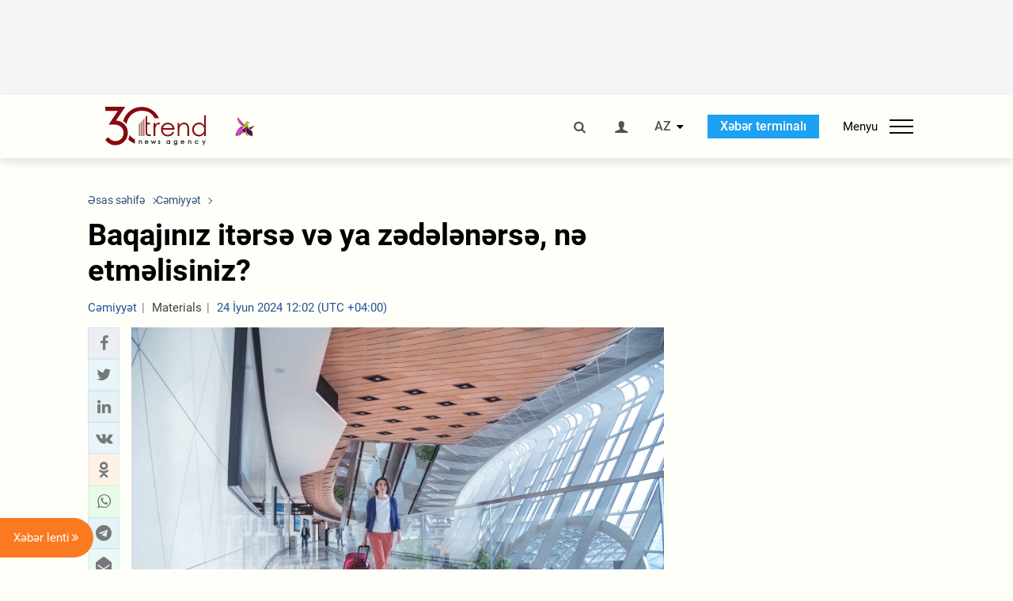

--- FILE ---
content_type: text/html; charset=utf-8
request_url: https://www.google.com/recaptcha/api2/anchor?ar=1&k=6Le0Mn0eAAAAAH-ikFIP7pKEggs-8uUk3fIiwJ54&co=aHR0cHM6Ly9hei50cmVuZC5hejo0NDM.&hl=en&v=PoyoqOPhxBO7pBk68S4YbpHZ&size=invisible&anchor-ms=20000&execute-ms=30000&cb=z05y8waw2ejn
body_size: 48770
content:
<!DOCTYPE HTML><html dir="ltr" lang="en"><head><meta http-equiv="Content-Type" content="text/html; charset=UTF-8">
<meta http-equiv="X-UA-Compatible" content="IE=edge">
<title>reCAPTCHA</title>
<style type="text/css">
/* cyrillic-ext */
@font-face {
  font-family: 'Roboto';
  font-style: normal;
  font-weight: 400;
  font-stretch: 100%;
  src: url(//fonts.gstatic.com/s/roboto/v48/KFO7CnqEu92Fr1ME7kSn66aGLdTylUAMa3GUBHMdazTgWw.woff2) format('woff2');
  unicode-range: U+0460-052F, U+1C80-1C8A, U+20B4, U+2DE0-2DFF, U+A640-A69F, U+FE2E-FE2F;
}
/* cyrillic */
@font-face {
  font-family: 'Roboto';
  font-style: normal;
  font-weight: 400;
  font-stretch: 100%;
  src: url(//fonts.gstatic.com/s/roboto/v48/KFO7CnqEu92Fr1ME7kSn66aGLdTylUAMa3iUBHMdazTgWw.woff2) format('woff2');
  unicode-range: U+0301, U+0400-045F, U+0490-0491, U+04B0-04B1, U+2116;
}
/* greek-ext */
@font-face {
  font-family: 'Roboto';
  font-style: normal;
  font-weight: 400;
  font-stretch: 100%;
  src: url(//fonts.gstatic.com/s/roboto/v48/KFO7CnqEu92Fr1ME7kSn66aGLdTylUAMa3CUBHMdazTgWw.woff2) format('woff2');
  unicode-range: U+1F00-1FFF;
}
/* greek */
@font-face {
  font-family: 'Roboto';
  font-style: normal;
  font-weight: 400;
  font-stretch: 100%;
  src: url(//fonts.gstatic.com/s/roboto/v48/KFO7CnqEu92Fr1ME7kSn66aGLdTylUAMa3-UBHMdazTgWw.woff2) format('woff2');
  unicode-range: U+0370-0377, U+037A-037F, U+0384-038A, U+038C, U+038E-03A1, U+03A3-03FF;
}
/* math */
@font-face {
  font-family: 'Roboto';
  font-style: normal;
  font-weight: 400;
  font-stretch: 100%;
  src: url(//fonts.gstatic.com/s/roboto/v48/KFO7CnqEu92Fr1ME7kSn66aGLdTylUAMawCUBHMdazTgWw.woff2) format('woff2');
  unicode-range: U+0302-0303, U+0305, U+0307-0308, U+0310, U+0312, U+0315, U+031A, U+0326-0327, U+032C, U+032F-0330, U+0332-0333, U+0338, U+033A, U+0346, U+034D, U+0391-03A1, U+03A3-03A9, U+03B1-03C9, U+03D1, U+03D5-03D6, U+03F0-03F1, U+03F4-03F5, U+2016-2017, U+2034-2038, U+203C, U+2040, U+2043, U+2047, U+2050, U+2057, U+205F, U+2070-2071, U+2074-208E, U+2090-209C, U+20D0-20DC, U+20E1, U+20E5-20EF, U+2100-2112, U+2114-2115, U+2117-2121, U+2123-214F, U+2190, U+2192, U+2194-21AE, U+21B0-21E5, U+21F1-21F2, U+21F4-2211, U+2213-2214, U+2216-22FF, U+2308-230B, U+2310, U+2319, U+231C-2321, U+2336-237A, U+237C, U+2395, U+239B-23B7, U+23D0, U+23DC-23E1, U+2474-2475, U+25AF, U+25B3, U+25B7, U+25BD, U+25C1, U+25CA, U+25CC, U+25FB, U+266D-266F, U+27C0-27FF, U+2900-2AFF, U+2B0E-2B11, U+2B30-2B4C, U+2BFE, U+3030, U+FF5B, U+FF5D, U+1D400-1D7FF, U+1EE00-1EEFF;
}
/* symbols */
@font-face {
  font-family: 'Roboto';
  font-style: normal;
  font-weight: 400;
  font-stretch: 100%;
  src: url(//fonts.gstatic.com/s/roboto/v48/KFO7CnqEu92Fr1ME7kSn66aGLdTylUAMaxKUBHMdazTgWw.woff2) format('woff2');
  unicode-range: U+0001-000C, U+000E-001F, U+007F-009F, U+20DD-20E0, U+20E2-20E4, U+2150-218F, U+2190, U+2192, U+2194-2199, U+21AF, U+21E6-21F0, U+21F3, U+2218-2219, U+2299, U+22C4-22C6, U+2300-243F, U+2440-244A, U+2460-24FF, U+25A0-27BF, U+2800-28FF, U+2921-2922, U+2981, U+29BF, U+29EB, U+2B00-2BFF, U+4DC0-4DFF, U+FFF9-FFFB, U+10140-1018E, U+10190-1019C, U+101A0, U+101D0-101FD, U+102E0-102FB, U+10E60-10E7E, U+1D2C0-1D2D3, U+1D2E0-1D37F, U+1F000-1F0FF, U+1F100-1F1AD, U+1F1E6-1F1FF, U+1F30D-1F30F, U+1F315, U+1F31C, U+1F31E, U+1F320-1F32C, U+1F336, U+1F378, U+1F37D, U+1F382, U+1F393-1F39F, U+1F3A7-1F3A8, U+1F3AC-1F3AF, U+1F3C2, U+1F3C4-1F3C6, U+1F3CA-1F3CE, U+1F3D4-1F3E0, U+1F3ED, U+1F3F1-1F3F3, U+1F3F5-1F3F7, U+1F408, U+1F415, U+1F41F, U+1F426, U+1F43F, U+1F441-1F442, U+1F444, U+1F446-1F449, U+1F44C-1F44E, U+1F453, U+1F46A, U+1F47D, U+1F4A3, U+1F4B0, U+1F4B3, U+1F4B9, U+1F4BB, U+1F4BF, U+1F4C8-1F4CB, U+1F4D6, U+1F4DA, U+1F4DF, U+1F4E3-1F4E6, U+1F4EA-1F4ED, U+1F4F7, U+1F4F9-1F4FB, U+1F4FD-1F4FE, U+1F503, U+1F507-1F50B, U+1F50D, U+1F512-1F513, U+1F53E-1F54A, U+1F54F-1F5FA, U+1F610, U+1F650-1F67F, U+1F687, U+1F68D, U+1F691, U+1F694, U+1F698, U+1F6AD, U+1F6B2, U+1F6B9-1F6BA, U+1F6BC, U+1F6C6-1F6CF, U+1F6D3-1F6D7, U+1F6E0-1F6EA, U+1F6F0-1F6F3, U+1F6F7-1F6FC, U+1F700-1F7FF, U+1F800-1F80B, U+1F810-1F847, U+1F850-1F859, U+1F860-1F887, U+1F890-1F8AD, U+1F8B0-1F8BB, U+1F8C0-1F8C1, U+1F900-1F90B, U+1F93B, U+1F946, U+1F984, U+1F996, U+1F9E9, U+1FA00-1FA6F, U+1FA70-1FA7C, U+1FA80-1FA89, U+1FA8F-1FAC6, U+1FACE-1FADC, U+1FADF-1FAE9, U+1FAF0-1FAF8, U+1FB00-1FBFF;
}
/* vietnamese */
@font-face {
  font-family: 'Roboto';
  font-style: normal;
  font-weight: 400;
  font-stretch: 100%;
  src: url(//fonts.gstatic.com/s/roboto/v48/KFO7CnqEu92Fr1ME7kSn66aGLdTylUAMa3OUBHMdazTgWw.woff2) format('woff2');
  unicode-range: U+0102-0103, U+0110-0111, U+0128-0129, U+0168-0169, U+01A0-01A1, U+01AF-01B0, U+0300-0301, U+0303-0304, U+0308-0309, U+0323, U+0329, U+1EA0-1EF9, U+20AB;
}
/* latin-ext */
@font-face {
  font-family: 'Roboto';
  font-style: normal;
  font-weight: 400;
  font-stretch: 100%;
  src: url(//fonts.gstatic.com/s/roboto/v48/KFO7CnqEu92Fr1ME7kSn66aGLdTylUAMa3KUBHMdazTgWw.woff2) format('woff2');
  unicode-range: U+0100-02BA, U+02BD-02C5, U+02C7-02CC, U+02CE-02D7, U+02DD-02FF, U+0304, U+0308, U+0329, U+1D00-1DBF, U+1E00-1E9F, U+1EF2-1EFF, U+2020, U+20A0-20AB, U+20AD-20C0, U+2113, U+2C60-2C7F, U+A720-A7FF;
}
/* latin */
@font-face {
  font-family: 'Roboto';
  font-style: normal;
  font-weight: 400;
  font-stretch: 100%;
  src: url(//fonts.gstatic.com/s/roboto/v48/KFO7CnqEu92Fr1ME7kSn66aGLdTylUAMa3yUBHMdazQ.woff2) format('woff2');
  unicode-range: U+0000-00FF, U+0131, U+0152-0153, U+02BB-02BC, U+02C6, U+02DA, U+02DC, U+0304, U+0308, U+0329, U+2000-206F, U+20AC, U+2122, U+2191, U+2193, U+2212, U+2215, U+FEFF, U+FFFD;
}
/* cyrillic-ext */
@font-face {
  font-family: 'Roboto';
  font-style: normal;
  font-weight: 500;
  font-stretch: 100%;
  src: url(//fonts.gstatic.com/s/roboto/v48/KFO7CnqEu92Fr1ME7kSn66aGLdTylUAMa3GUBHMdazTgWw.woff2) format('woff2');
  unicode-range: U+0460-052F, U+1C80-1C8A, U+20B4, U+2DE0-2DFF, U+A640-A69F, U+FE2E-FE2F;
}
/* cyrillic */
@font-face {
  font-family: 'Roboto';
  font-style: normal;
  font-weight: 500;
  font-stretch: 100%;
  src: url(//fonts.gstatic.com/s/roboto/v48/KFO7CnqEu92Fr1ME7kSn66aGLdTylUAMa3iUBHMdazTgWw.woff2) format('woff2');
  unicode-range: U+0301, U+0400-045F, U+0490-0491, U+04B0-04B1, U+2116;
}
/* greek-ext */
@font-face {
  font-family: 'Roboto';
  font-style: normal;
  font-weight: 500;
  font-stretch: 100%;
  src: url(//fonts.gstatic.com/s/roboto/v48/KFO7CnqEu92Fr1ME7kSn66aGLdTylUAMa3CUBHMdazTgWw.woff2) format('woff2');
  unicode-range: U+1F00-1FFF;
}
/* greek */
@font-face {
  font-family: 'Roboto';
  font-style: normal;
  font-weight: 500;
  font-stretch: 100%;
  src: url(//fonts.gstatic.com/s/roboto/v48/KFO7CnqEu92Fr1ME7kSn66aGLdTylUAMa3-UBHMdazTgWw.woff2) format('woff2');
  unicode-range: U+0370-0377, U+037A-037F, U+0384-038A, U+038C, U+038E-03A1, U+03A3-03FF;
}
/* math */
@font-face {
  font-family: 'Roboto';
  font-style: normal;
  font-weight: 500;
  font-stretch: 100%;
  src: url(//fonts.gstatic.com/s/roboto/v48/KFO7CnqEu92Fr1ME7kSn66aGLdTylUAMawCUBHMdazTgWw.woff2) format('woff2');
  unicode-range: U+0302-0303, U+0305, U+0307-0308, U+0310, U+0312, U+0315, U+031A, U+0326-0327, U+032C, U+032F-0330, U+0332-0333, U+0338, U+033A, U+0346, U+034D, U+0391-03A1, U+03A3-03A9, U+03B1-03C9, U+03D1, U+03D5-03D6, U+03F0-03F1, U+03F4-03F5, U+2016-2017, U+2034-2038, U+203C, U+2040, U+2043, U+2047, U+2050, U+2057, U+205F, U+2070-2071, U+2074-208E, U+2090-209C, U+20D0-20DC, U+20E1, U+20E5-20EF, U+2100-2112, U+2114-2115, U+2117-2121, U+2123-214F, U+2190, U+2192, U+2194-21AE, U+21B0-21E5, U+21F1-21F2, U+21F4-2211, U+2213-2214, U+2216-22FF, U+2308-230B, U+2310, U+2319, U+231C-2321, U+2336-237A, U+237C, U+2395, U+239B-23B7, U+23D0, U+23DC-23E1, U+2474-2475, U+25AF, U+25B3, U+25B7, U+25BD, U+25C1, U+25CA, U+25CC, U+25FB, U+266D-266F, U+27C0-27FF, U+2900-2AFF, U+2B0E-2B11, U+2B30-2B4C, U+2BFE, U+3030, U+FF5B, U+FF5D, U+1D400-1D7FF, U+1EE00-1EEFF;
}
/* symbols */
@font-face {
  font-family: 'Roboto';
  font-style: normal;
  font-weight: 500;
  font-stretch: 100%;
  src: url(//fonts.gstatic.com/s/roboto/v48/KFO7CnqEu92Fr1ME7kSn66aGLdTylUAMaxKUBHMdazTgWw.woff2) format('woff2');
  unicode-range: U+0001-000C, U+000E-001F, U+007F-009F, U+20DD-20E0, U+20E2-20E4, U+2150-218F, U+2190, U+2192, U+2194-2199, U+21AF, U+21E6-21F0, U+21F3, U+2218-2219, U+2299, U+22C4-22C6, U+2300-243F, U+2440-244A, U+2460-24FF, U+25A0-27BF, U+2800-28FF, U+2921-2922, U+2981, U+29BF, U+29EB, U+2B00-2BFF, U+4DC0-4DFF, U+FFF9-FFFB, U+10140-1018E, U+10190-1019C, U+101A0, U+101D0-101FD, U+102E0-102FB, U+10E60-10E7E, U+1D2C0-1D2D3, U+1D2E0-1D37F, U+1F000-1F0FF, U+1F100-1F1AD, U+1F1E6-1F1FF, U+1F30D-1F30F, U+1F315, U+1F31C, U+1F31E, U+1F320-1F32C, U+1F336, U+1F378, U+1F37D, U+1F382, U+1F393-1F39F, U+1F3A7-1F3A8, U+1F3AC-1F3AF, U+1F3C2, U+1F3C4-1F3C6, U+1F3CA-1F3CE, U+1F3D4-1F3E0, U+1F3ED, U+1F3F1-1F3F3, U+1F3F5-1F3F7, U+1F408, U+1F415, U+1F41F, U+1F426, U+1F43F, U+1F441-1F442, U+1F444, U+1F446-1F449, U+1F44C-1F44E, U+1F453, U+1F46A, U+1F47D, U+1F4A3, U+1F4B0, U+1F4B3, U+1F4B9, U+1F4BB, U+1F4BF, U+1F4C8-1F4CB, U+1F4D6, U+1F4DA, U+1F4DF, U+1F4E3-1F4E6, U+1F4EA-1F4ED, U+1F4F7, U+1F4F9-1F4FB, U+1F4FD-1F4FE, U+1F503, U+1F507-1F50B, U+1F50D, U+1F512-1F513, U+1F53E-1F54A, U+1F54F-1F5FA, U+1F610, U+1F650-1F67F, U+1F687, U+1F68D, U+1F691, U+1F694, U+1F698, U+1F6AD, U+1F6B2, U+1F6B9-1F6BA, U+1F6BC, U+1F6C6-1F6CF, U+1F6D3-1F6D7, U+1F6E0-1F6EA, U+1F6F0-1F6F3, U+1F6F7-1F6FC, U+1F700-1F7FF, U+1F800-1F80B, U+1F810-1F847, U+1F850-1F859, U+1F860-1F887, U+1F890-1F8AD, U+1F8B0-1F8BB, U+1F8C0-1F8C1, U+1F900-1F90B, U+1F93B, U+1F946, U+1F984, U+1F996, U+1F9E9, U+1FA00-1FA6F, U+1FA70-1FA7C, U+1FA80-1FA89, U+1FA8F-1FAC6, U+1FACE-1FADC, U+1FADF-1FAE9, U+1FAF0-1FAF8, U+1FB00-1FBFF;
}
/* vietnamese */
@font-face {
  font-family: 'Roboto';
  font-style: normal;
  font-weight: 500;
  font-stretch: 100%;
  src: url(//fonts.gstatic.com/s/roboto/v48/KFO7CnqEu92Fr1ME7kSn66aGLdTylUAMa3OUBHMdazTgWw.woff2) format('woff2');
  unicode-range: U+0102-0103, U+0110-0111, U+0128-0129, U+0168-0169, U+01A0-01A1, U+01AF-01B0, U+0300-0301, U+0303-0304, U+0308-0309, U+0323, U+0329, U+1EA0-1EF9, U+20AB;
}
/* latin-ext */
@font-face {
  font-family: 'Roboto';
  font-style: normal;
  font-weight: 500;
  font-stretch: 100%;
  src: url(//fonts.gstatic.com/s/roboto/v48/KFO7CnqEu92Fr1ME7kSn66aGLdTylUAMa3KUBHMdazTgWw.woff2) format('woff2');
  unicode-range: U+0100-02BA, U+02BD-02C5, U+02C7-02CC, U+02CE-02D7, U+02DD-02FF, U+0304, U+0308, U+0329, U+1D00-1DBF, U+1E00-1E9F, U+1EF2-1EFF, U+2020, U+20A0-20AB, U+20AD-20C0, U+2113, U+2C60-2C7F, U+A720-A7FF;
}
/* latin */
@font-face {
  font-family: 'Roboto';
  font-style: normal;
  font-weight: 500;
  font-stretch: 100%;
  src: url(//fonts.gstatic.com/s/roboto/v48/KFO7CnqEu92Fr1ME7kSn66aGLdTylUAMa3yUBHMdazQ.woff2) format('woff2');
  unicode-range: U+0000-00FF, U+0131, U+0152-0153, U+02BB-02BC, U+02C6, U+02DA, U+02DC, U+0304, U+0308, U+0329, U+2000-206F, U+20AC, U+2122, U+2191, U+2193, U+2212, U+2215, U+FEFF, U+FFFD;
}
/* cyrillic-ext */
@font-face {
  font-family: 'Roboto';
  font-style: normal;
  font-weight: 900;
  font-stretch: 100%;
  src: url(//fonts.gstatic.com/s/roboto/v48/KFO7CnqEu92Fr1ME7kSn66aGLdTylUAMa3GUBHMdazTgWw.woff2) format('woff2');
  unicode-range: U+0460-052F, U+1C80-1C8A, U+20B4, U+2DE0-2DFF, U+A640-A69F, U+FE2E-FE2F;
}
/* cyrillic */
@font-face {
  font-family: 'Roboto';
  font-style: normal;
  font-weight: 900;
  font-stretch: 100%;
  src: url(//fonts.gstatic.com/s/roboto/v48/KFO7CnqEu92Fr1ME7kSn66aGLdTylUAMa3iUBHMdazTgWw.woff2) format('woff2');
  unicode-range: U+0301, U+0400-045F, U+0490-0491, U+04B0-04B1, U+2116;
}
/* greek-ext */
@font-face {
  font-family: 'Roboto';
  font-style: normal;
  font-weight: 900;
  font-stretch: 100%;
  src: url(//fonts.gstatic.com/s/roboto/v48/KFO7CnqEu92Fr1ME7kSn66aGLdTylUAMa3CUBHMdazTgWw.woff2) format('woff2');
  unicode-range: U+1F00-1FFF;
}
/* greek */
@font-face {
  font-family: 'Roboto';
  font-style: normal;
  font-weight: 900;
  font-stretch: 100%;
  src: url(//fonts.gstatic.com/s/roboto/v48/KFO7CnqEu92Fr1ME7kSn66aGLdTylUAMa3-UBHMdazTgWw.woff2) format('woff2');
  unicode-range: U+0370-0377, U+037A-037F, U+0384-038A, U+038C, U+038E-03A1, U+03A3-03FF;
}
/* math */
@font-face {
  font-family: 'Roboto';
  font-style: normal;
  font-weight: 900;
  font-stretch: 100%;
  src: url(//fonts.gstatic.com/s/roboto/v48/KFO7CnqEu92Fr1ME7kSn66aGLdTylUAMawCUBHMdazTgWw.woff2) format('woff2');
  unicode-range: U+0302-0303, U+0305, U+0307-0308, U+0310, U+0312, U+0315, U+031A, U+0326-0327, U+032C, U+032F-0330, U+0332-0333, U+0338, U+033A, U+0346, U+034D, U+0391-03A1, U+03A3-03A9, U+03B1-03C9, U+03D1, U+03D5-03D6, U+03F0-03F1, U+03F4-03F5, U+2016-2017, U+2034-2038, U+203C, U+2040, U+2043, U+2047, U+2050, U+2057, U+205F, U+2070-2071, U+2074-208E, U+2090-209C, U+20D0-20DC, U+20E1, U+20E5-20EF, U+2100-2112, U+2114-2115, U+2117-2121, U+2123-214F, U+2190, U+2192, U+2194-21AE, U+21B0-21E5, U+21F1-21F2, U+21F4-2211, U+2213-2214, U+2216-22FF, U+2308-230B, U+2310, U+2319, U+231C-2321, U+2336-237A, U+237C, U+2395, U+239B-23B7, U+23D0, U+23DC-23E1, U+2474-2475, U+25AF, U+25B3, U+25B7, U+25BD, U+25C1, U+25CA, U+25CC, U+25FB, U+266D-266F, U+27C0-27FF, U+2900-2AFF, U+2B0E-2B11, U+2B30-2B4C, U+2BFE, U+3030, U+FF5B, U+FF5D, U+1D400-1D7FF, U+1EE00-1EEFF;
}
/* symbols */
@font-face {
  font-family: 'Roboto';
  font-style: normal;
  font-weight: 900;
  font-stretch: 100%;
  src: url(//fonts.gstatic.com/s/roboto/v48/KFO7CnqEu92Fr1ME7kSn66aGLdTylUAMaxKUBHMdazTgWw.woff2) format('woff2');
  unicode-range: U+0001-000C, U+000E-001F, U+007F-009F, U+20DD-20E0, U+20E2-20E4, U+2150-218F, U+2190, U+2192, U+2194-2199, U+21AF, U+21E6-21F0, U+21F3, U+2218-2219, U+2299, U+22C4-22C6, U+2300-243F, U+2440-244A, U+2460-24FF, U+25A0-27BF, U+2800-28FF, U+2921-2922, U+2981, U+29BF, U+29EB, U+2B00-2BFF, U+4DC0-4DFF, U+FFF9-FFFB, U+10140-1018E, U+10190-1019C, U+101A0, U+101D0-101FD, U+102E0-102FB, U+10E60-10E7E, U+1D2C0-1D2D3, U+1D2E0-1D37F, U+1F000-1F0FF, U+1F100-1F1AD, U+1F1E6-1F1FF, U+1F30D-1F30F, U+1F315, U+1F31C, U+1F31E, U+1F320-1F32C, U+1F336, U+1F378, U+1F37D, U+1F382, U+1F393-1F39F, U+1F3A7-1F3A8, U+1F3AC-1F3AF, U+1F3C2, U+1F3C4-1F3C6, U+1F3CA-1F3CE, U+1F3D4-1F3E0, U+1F3ED, U+1F3F1-1F3F3, U+1F3F5-1F3F7, U+1F408, U+1F415, U+1F41F, U+1F426, U+1F43F, U+1F441-1F442, U+1F444, U+1F446-1F449, U+1F44C-1F44E, U+1F453, U+1F46A, U+1F47D, U+1F4A3, U+1F4B0, U+1F4B3, U+1F4B9, U+1F4BB, U+1F4BF, U+1F4C8-1F4CB, U+1F4D6, U+1F4DA, U+1F4DF, U+1F4E3-1F4E6, U+1F4EA-1F4ED, U+1F4F7, U+1F4F9-1F4FB, U+1F4FD-1F4FE, U+1F503, U+1F507-1F50B, U+1F50D, U+1F512-1F513, U+1F53E-1F54A, U+1F54F-1F5FA, U+1F610, U+1F650-1F67F, U+1F687, U+1F68D, U+1F691, U+1F694, U+1F698, U+1F6AD, U+1F6B2, U+1F6B9-1F6BA, U+1F6BC, U+1F6C6-1F6CF, U+1F6D3-1F6D7, U+1F6E0-1F6EA, U+1F6F0-1F6F3, U+1F6F7-1F6FC, U+1F700-1F7FF, U+1F800-1F80B, U+1F810-1F847, U+1F850-1F859, U+1F860-1F887, U+1F890-1F8AD, U+1F8B0-1F8BB, U+1F8C0-1F8C1, U+1F900-1F90B, U+1F93B, U+1F946, U+1F984, U+1F996, U+1F9E9, U+1FA00-1FA6F, U+1FA70-1FA7C, U+1FA80-1FA89, U+1FA8F-1FAC6, U+1FACE-1FADC, U+1FADF-1FAE9, U+1FAF0-1FAF8, U+1FB00-1FBFF;
}
/* vietnamese */
@font-face {
  font-family: 'Roboto';
  font-style: normal;
  font-weight: 900;
  font-stretch: 100%;
  src: url(//fonts.gstatic.com/s/roboto/v48/KFO7CnqEu92Fr1ME7kSn66aGLdTylUAMa3OUBHMdazTgWw.woff2) format('woff2');
  unicode-range: U+0102-0103, U+0110-0111, U+0128-0129, U+0168-0169, U+01A0-01A1, U+01AF-01B0, U+0300-0301, U+0303-0304, U+0308-0309, U+0323, U+0329, U+1EA0-1EF9, U+20AB;
}
/* latin-ext */
@font-face {
  font-family: 'Roboto';
  font-style: normal;
  font-weight: 900;
  font-stretch: 100%;
  src: url(//fonts.gstatic.com/s/roboto/v48/KFO7CnqEu92Fr1ME7kSn66aGLdTylUAMa3KUBHMdazTgWw.woff2) format('woff2');
  unicode-range: U+0100-02BA, U+02BD-02C5, U+02C7-02CC, U+02CE-02D7, U+02DD-02FF, U+0304, U+0308, U+0329, U+1D00-1DBF, U+1E00-1E9F, U+1EF2-1EFF, U+2020, U+20A0-20AB, U+20AD-20C0, U+2113, U+2C60-2C7F, U+A720-A7FF;
}
/* latin */
@font-face {
  font-family: 'Roboto';
  font-style: normal;
  font-weight: 900;
  font-stretch: 100%;
  src: url(//fonts.gstatic.com/s/roboto/v48/KFO7CnqEu92Fr1ME7kSn66aGLdTylUAMa3yUBHMdazQ.woff2) format('woff2');
  unicode-range: U+0000-00FF, U+0131, U+0152-0153, U+02BB-02BC, U+02C6, U+02DA, U+02DC, U+0304, U+0308, U+0329, U+2000-206F, U+20AC, U+2122, U+2191, U+2193, U+2212, U+2215, U+FEFF, U+FFFD;
}

</style>
<link rel="stylesheet" type="text/css" href="https://www.gstatic.com/recaptcha/releases/PoyoqOPhxBO7pBk68S4YbpHZ/styles__ltr.css">
<script nonce="yRpkr-5kl3x-wb5bQ30DMg" type="text/javascript">window['__recaptcha_api'] = 'https://www.google.com/recaptcha/api2/';</script>
<script type="text/javascript" src="https://www.gstatic.com/recaptcha/releases/PoyoqOPhxBO7pBk68S4YbpHZ/recaptcha__en.js" nonce="yRpkr-5kl3x-wb5bQ30DMg">
      
    </script></head>
<body><div id="rc-anchor-alert" class="rc-anchor-alert"></div>
<input type="hidden" id="recaptcha-token" value="[base64]">
<script type="text/javascript" nonce="yRpkr-5kl3x-wb5bQ30DMg">
      recaptcha.anchor.Main.init("[\x22ainput\x22,[\x22bgdata\x22,\x22\x22,\[base64]/[base64]/bmV3IFpbdF0obVswXSk6Sz09Mj9uZXcgWlt0XShtWzBdLG1bMV0pOks9PTM/bmV3IFpbdF0obVswXSxtWzFdLG1bMl0pOks9PTQ/[base64]/[base64]/[base64]/[base64]/[base64]/[base64]/[base64]/[base64]/[base64]/[base64]/[base64]/[base64]/[base64]/[base64]\\u003d\\u003d\x22,\[base64]\x22,\x22wrXCt8KLfsOzccOUw5zCo8KTHsOFGsKuw7YewpEUwp7CiMKkw44hwp5bw57DhcKTC8KRWcKRZRzDlMKdw4sVFFXCn8OeAH3DhijDtWLClkgRfw7CkxTDjWVDOkZ9WcOcZMOmw6ZoN1jCjxtMK8KWbjZgwrUHw6bDisKMMsKwwpfClsKfw7NYw7ZaNcKhKX/DvcOzT8Onw5TDpBfClcO1wrY8GsO/Mg7CksOhKmZgHcOPw7TCmQzDucOaBE4awonDumbCuMOWwrzDq8OKfxbDh8Khwr7CvHvChGYcw6rDu8KTwroyw6suwqzCrsKowoLDrVfDq8KpwpnDn0FRwqhpw58Bw5nDusKNQMKBw58VCMOMX8KIQg/CjMKswqoTw7fCry3CmDobcgzCnjkbwoLDgDYBdyfClxTCp8ODecKRwo8aQgzDh8KnCUI5w6DCqsO0w4TCtMKybsOwwpF6HFvCucOZRGMyw7/Crl7ChcKfw7LDvWzDq1XCg8KhbE1yO8Kzw7weBnHDs8K6wr4qGmDCvsKWaMKQDjMyDsK/[base64]/ChcO2NMOew6xZw5ENw604bExJdhvDsARWYsKkwoxodjzDqsOXYk9Ow5lhQcOvKMO0ZxMOw7MxF8O2w5bClsKgZw/Cg8OJCmwzw4UAQy1nTMK+wqLCn2BjPMO1w4zCrMKVwofDuBXChcOdw7XDlMOdd8OGwoXDvsO0HsKewrvDnsOHw4ASYcOvwqwZw6PCjixIwrw4w5scwoEVWAXClC1Lw78tVMOfZsO/bcKVw6ZcKcKcUMKXw5TCk8OJSsK5w7XCuSA3binCp03DmxbCgsKxwoFawoo4woEvN8K3wrJCw5VdDULCt8O+wqPCq8OtwpnDi8OLwpjDh3TCj8KLw6FMw6IRw5rDiELCix3CkCgEa8Omw4RXw5TDihjDmUbCgTMVO1zDnnzDvWQHw7cuRU7Ck8Ofw6/DvMO1woFzDMORK8O0L8OiTcKjwoUfw44tAcOzw5Qbwo/Di1YMLsO+ZsO4F8KPNgPCoMK9HQHCu8KkwoDCsVTCqWMwU8OfwpTChSw/chx/wpbCpcOMwo4tw5sCwr3CvhQow5/[base64]/[base64]/DgxDDhXBNwrjDpUPDmQXCvMKZw4ktOMO3KMK1w5rDosKiIn05w7nDsMOENyMgQMOvXTvDlhAhw53Dg2h/[base64]/wqvDkR4iwrPDo8OQXcOwwoRpdsOZR8KeGsKwTcKKw5/CsnbDkMKjcMK3cRjCqCfDv1c3wqlTw5/[base64]/CqwvCsUgDB3TDtcK9wrU5wq/Cr3LCsMKCwqF8w65yIgTCkQ5FwqHClcKqAcKBw7Npw6VxdMOVaFgSw6bCpQLDo8Olw4wDRGIAXH3CllPCmAsbwpzDrxPCr8OKaWTCq8K7eV/CosOeJEtPw47DmMObwoHDsMOSGH89TcKJw4BYHEdcwpIHHMK5XsKSw4clW8KDIDsncsOEFsK/w7PChcOww7UFacKWCzfCgMOXNDDClMKSwp3Col/CmsO2Dnx5HMKzw7DDiyxNw4rCgsOzC8Osw7JvS8OyaU3DvsOxwoXCm3rCuiQfw4ISOk0NwrzDulU+wpsTw5bCjMKaw4PDnsOXOk48wq9vwoNfAMKEbU/[base64]/f8OswrgpUCt/[base64]/[base64]/DonNTEsKdP2YvJk7Dm2E/EW/ChDvDrsOsw6vClFBMwrrCo08jBlVkesO/[base64]/EsOyw4BmNjMDwr3CoGnDgCTDj8OAEQDDtUIDw7h+PcK2wpUFw6BGeMKaAMOlBSICBBcew6htw5jDmjjDo0AVw4/[base64]/[base64]/DsMKRw4PDnUjDoMKQAkXCtsOfw6LDncKTw59EKnwUw7EYGcK0wrtYw4E2B8KZAjDDjMO7w7LDusOWw4/DtCx7w5wMYMO/w7/Dg3TDtMOrMcOWw4V7w68Kw69/[base64]/CpMONKF7Ct8KtInF6w4XCiBAVYQ7CjsOIwrkmw7AMTAFxJcKXwr3DllzCncOyQsKlBcK9AcOqP3jCrsOMwqjDkiQLwrHDksKPwofDuW58wr7Ck8K6wrVNw45Fw6zDvEY4L23Cv8OwbMOJw4d2w5nDpi3CokIew7wsw4vCqDvDoQ9KDsO/[base64]/DjgPCsMKOwqLDgjgMw4YSw7HDhx/DpcK6wojCslVsw6hew4A4ccKswrPCrBvDvk4FaGc8woLCoSPDhzTCogNrwoHCijTCl0EZw58Zw4XDmTjChcKuS8KtwpTDrsOkw7VNIj50w5FfNsKrw6vCmW/Co8Kpw6IXwqfCpcOuw4DCvAFmwpTDjQprFsO7Gld0wp3Ds8ODw6TCiAd/[base64]/CigLDkMOkw7Qyw7vDj8KLQlrDnsOkw7EkS8Kgwo7Du8KBKgkPRlTDvS4XwpZUfMKwBMOzw701w58/w4rCnsOnN8KOw7lswrDCs8ORw4Ygw4XDiTPDt8OPVFh8wqnCmGw9JsKmZMOjwpjCtMONw5DDmk3DocKzcX1tw6/DnkrCukjCqSrDi8Knw4Qbwo7ClsO4wqtmWSprJsOWQFUrwpfCq1RaaBpPZ8OJQMOawoLDvS0AwpjDugg6w6/[base64]/[base64]/[base64]/Z8KJNQJeLcOUHMOkRgLCmAjDt8KvNBtXwrIVw79xwqnDhsKMekYQWcKmw7DClXDDkiDCi8KHwpTCu1plSSYxwqQgwojCo1vCmmfCqAdkwobCtW/[base64]/CocOwwq8kTRAAwrcydcKaw7zCnjjCnmvCjRLCnsOmw6NnwqfDnsK5wr3CkW52aMOhwonDisKDwr4xAmDDlsOPwpEXd8Kiw4bCmsONw77Dq8K0w5LDsBTDmcKpwqpgwq5Dw78dK8O5eMKGwqlmDcKfw5TCo8O0w68ZY0c0XCLDm1DCpmXDhk/CuHkhYcKsVsO0E8KffS17w4kwHzPClSfCq8KObsKLw4/Ds31qwocSKcONQsOFwoN/ScOeZ8K9Rm9Bw5p8Ii4ZVcO+w6PDrSzDsQlvw7zDscKiR8O9wofDo3TCusOvcMOoE2BfPMKvDBxSwpJowot6wpRaw5IXw6V5dcO8wokfw7jDpsOSwro9wrfDkkQ9XsK6XMOkIMKpw6TDu2EsS8KHBsKDXy/Cq1rDtFvDql9zNWHCtjEVw5fDvHXCkVkGccKfw4TDscOvw5rCiDs4MsOcFWsDwrF5w5/DrSHCjMOxw6MNw5fDrcORWMOgSsK6YsKSFcOMwq4VJMOwSzVjfMODwrbDvcOlwrvCisODw63CjMKBRF5EDxLCjcOhHDNseEVnQA1lwo/[base64]/wpZzw7sKegbDkjjCuEzChSLDscOaw5NCHMKuw5NdZ8KUacOiOMOHwpvCksKaw4JNwo5Uw4DDiR0hw5cHwrTCiTBYVsOgfsKbw5fDlMOfHD4xwq/DijZqYjttFgPDkMK3XsKDYg5pB8OxUMORw7PDgMKEw4DCgcK5QEzDmMKWYcK+wrvDh8OCTRzDkFUtw4nDk8KGRjXCv8KwworDgi7CoMOYacOQdcOeasKGw6PCgsO7YMOkwpB6w4xsK8Ozw7hpwq0KR3hlwrpjw6nDrcOJwqtXwq7Cr8ORwol0w7LDnnnDoMO/wpHDo2YwfMKkwqjDjxpkw7l7WcKpw7kRH8KxDi5Ew5EYZsKrJhccw6NNw6Z1wrVAbDtXNxnDusOgXwzCkBV2w6fDk8KLw7DDtkDDuVbChMK3w6MSw4LDmXM0DMOnw5Erw5jCkQvDsSbDkMKow4jCvwrCmsOLwrbDj07Dj8Ovwp/CgMKqwo7CqHgSYcKJw50qw5/Cl8KGeFHCqcKJdCPDsx3DswEpwpLDggHDq1bDk8KjD2XCosKHw5pSVMK5OzVgEyTDtVM2wp0ZKEXDhljDtsOCwr4xw4dZwqJvNMOVw6l/PsO3wqN8STkFw5nDi8OpOcOoWjo6wocyR8KPwoAmPhdHw5rDh8Oyw54yTmLDmcKBGMOcwpPCiMKuw6XClhXCu8K9P3/DiQ7Cn2rDpWBRIMKrw4bCv2/[base64]/CvBbDgcOHw7MfYsKZwofDv1s9HEHDnkvCncK7w7TDuDIpw47CmcOCYcOnL0I9w6HCj2JcwoFRVMOMwqbChHbCgcKyw4NcOMO2wpXCgFXDuXLDrsKmBRJkwqU/[base64]/[base64]/woZRZMOrwqzDrXorb3wQw5UNwowSGUorc8O2RcK2LzjDvsOIwofCjUdWAMKFTkcVworDncKyM8KkWMKhwoZxw7HClR8YwrI2c1DDqUQBw4UhAmrCqMO5MxtWXXLDvMOIdybCohvDrRV7XQRmwqHDoz/Dr0d7wpbDsh4ewqgEwo4WBcOhw514BXXDpMKAw6hbAAVtC8O2w6vDh3oKKWfDsRHCqsOzwqJ7w6bCuDLDr8OQYcOlwoLCsMOFw4N9w6lfw43DgsOrwoVmwodxwo/CusOEY8K6RcKUEV01dcK6w4fCu8OJacK2w7HClQHDssKtTijDosOWMSdWw6J1J8OfZMORe8OsHcKVwqLDr3pCwrd/w6kTwrcmwpvChMKPwqbDmUXDk1vDpWZVRsOJbcOCwo9Vw5zDni/Dm8OnU8Ouw5kNaDoUw4BowrotR8Kwwp4MOQQ8w57CkE8UTMODTU/CsRpowrgldDbDo8KLUMOSw73CvGsfw4/ClsKSdgrDslJRw7dCHcKeU8OVURZtI8K0w4XDnsORPwxWWB4nwqzCsSjCu2DDusOobmoRJcKJEsOQwoEYCcOMwrLDpXfDmiLDlQDCi1sDwqtUQABQw5zCusOuchzDpcKzw5vCgWAowrQtw4fDngfCjsKPEsK/[base64]/w4HDoMOeWzdMw6zCnVRnwrzCocO9McKxc8KDeSFzw7PCkjvCnV/DoHRwXsOpw7FYYXNLwp5cUxnCoRQxf8KPwrTCuj5nw5bCmGPCvsOJwqrDrCvDvMKPEMK4w7DCsQfDicOUwp7CsG/Co2V8wp4mwr0uJgjCjcOBw4XCp8O0C8OAQ3LCnsONOiNww5JdZTnDmlzChkcuT8O9cWHCsXnCvcK7w47CusOGUDUfwqrDqMO/[base64]/[base64]/DgcKLOMKowo9mChgdScKcwqh2CwkzeRAkwonDiMOQH8K5NcOsOAnCpArCkcO7BcK5F0Jww7XDscKuTsOwwocDBcKcI2bCucOAw4HCjWTCuzRQw4TCiMORw6kSYUtwLMK/[base64]/Cq13DlnzDlQ7Dq1DCqxfDvVcqw6gjeGTCoMKjw4LCl8O+wqpiBBPCnMKbw5LDs1RQPsK/w4TCsSJWw6xdL2kBwrkOHW7Dg10zw4UCM0pQwoPCmUEFwrlFH8KfMRrDhVPCusOIwq/DuMObKMK1wrMHw6LCpcKZw6clMsOIw6bDm8KPA8KrJhvDkMOXXDHCgkI8bMOSwrrCs8O6ZcK3M8KSwrzCi23DoTTDkEfChSbChcKEEGspwpJPw4rDjMKnA1/DpXvDlwMPw7/CqsK8GcK1wroQw5ZTwozCu8OSd8OIKlHCisKGw7rDrxjCgUrDkMK3w49ARMOdR3FHT8OwH8KcDMK5HU8gAMKcw4YpVlrCucKETsOKw7tYwqkCUl1Fw619w4/[base64]/CvTAKw6nCpsKgbEMRwrNLwpJawq4Qw6k8EMO4YsOnwpUmwosgSU/Dnl15fsOlwqrCmCBKwps8wr3DisO9A8KjGcO/B0IQwpk6wo7CpsOVfsKbImB0KMOWJTXDvhPDsGHDqsK2YcObw5gNNcOYw43CjVkWwrDDrMOUT8KnwrbCmVTDkkJzwqUnw5AVw6N9wqsww5trVsKYY8Kvw53CsMOMDsKlaD/[base64]/Drn3DkMKkw6Akw5IZw7oOw5YmUnzClMOfJ8K4F8OjGMKEX8KnwpsOw49AfRMDTnQaw7HDoXjDlkNzwqbChcO2QT8tYhXDocK3GxZmE8KkLibDrcKgRAwrwr5BwovCs8O8emPDnDrDosKcworCpsO+IDXCnAjCsk/CtcKkKVjCikYlPE/[base64]/[base64]/[base64]/CgnDDn8K6H8KHw6HCocO2wqrCjkPConVnUlPClTYtw7Q0w4LCpz/DvsKSw5TDrhU+NsKnw7rDvcKxHMObwqsCw5nDm8Osw77DhsO0wo3Dt8KEFjQlSxILw7dHBMOPAsKwVSByXyVSw7LDl8O+woZmwqzDkBYKwoc6wrzCpTHCpilnwpPDrRXCgMK/ASZOZQnCscK1UsOqwqQ9KsKiwoXClwzCvcKKKcOCGAzDrAgLwpXCvALCrjgrZMOKwq/[base64]/CqsKPcRnCpULCj8K2O8O8wqVmW3DDh2fDo1AKEMO6w6pHWcKKKAPCnHfDmCJlw41kLhXDtMKPwrMJwpzDkAfDukRocyVSOsOxcS8ew6RLFsOBwo1MwoZISjsyw5smw6jDrMOqEMORw4zCljPDuGgCXHvDgMOzGRN+wojCkTnCjsOSwpxURGzDtcOYETrCgsOoG3R/KcK0csKjw49IR0nDnMO8w6nDsBHCrsO3PsOcUMK5ZMO+WHQTNsK1w7fCrHsEwpBIA1fDtSTDqhXCu8KwIVEAw5/DqcOHwrXChsOEwpUjwq4Xw4Ubw7B/wpNFwp7DvcKHw745wqFhaXDCpMKpwr5HwqpGw712BsOuF8Kcw63CucONw6EaDEvDoMOew7/CqWXDv8KYw6XChsOvwr45T8OoY8K2KcOXV8K1w6gRQMOJaSsFw4bDmDEMw5hiw5PDiR7DqsOpQsOPBB/DlcKCw4bDqRRdwrobHxsDw6onX8KiEsO+w4ZkDwd+wp9gHwDCv2tdcMO/[base64]/w7nCtTtfw7HDv8KkwqvCoWAJcA7CgMKNw7FgCFZlP8KNNxJsw4N6wqcHXnXDisO2G8K9wohUw6x8wpccw5lWwrwJw67Cm3XCsGEsPMOgHgQUTMKRLcOwPlLCvyBeP3ZEOgQtV8Kxwopxw44KwpnDr8OeIcK5PcKsw4TCgcOnLkbCk8KJw4/DgF0iwq45wrzCs8K6KsOzPcOCCFVXwrdpCMOUVG9EwpfDuwfCqX1BwrI9KTLDvMOEIGs5WhXDq8OJwpgjLsKJw4rDmcOow4HDjUICW2LCisKlwr/DnFUEwoPDv8K3wqsnwrnDqcK1wpPChcKJYQMbwr3CnmHDmFEBwqTCm8K7wps/McOEw4JTJ8OfwqI6LcKZwpzCmMKzUMOYHcKvw6/CrWXDvsKlw5gCS8OyKsKTUsOMwq7Co8O5RsO0NlXDhQQbwqMCw57DhMKmC8OcA8OLAMO4KXYuewXCmAjCpcKkWjtMw5Zyw4DDqXwgFxTCjkZvWsO0csO9wozDpcKSwrbDri/DkkTDnA5Yw7/ChBHCqcOKwqPDlD/Dj8KYwrgFw6Iuw7xYw4lqNyfCuRrDuHomw6LChDx+HsOIwqIYwr46CsOBw4DCpMORPMKdwq3DoB7CqinDgSPDiMOsdmYOwqssYnwbw6PDjEolRRzCgcOVTMKBP0DCocODEsOvD8Kab37CoWbDucOtOmUSTcKNXsK1wo/[base64]/c3cse2EDF13CpG1aw7vDiyrCu8KNw7/CiVBHHGEWwo7DmHvChsOpw45kw79lw5XDgsKIwrkHCl/DhMK9wo14w4dxw7zDrsKBw4TDlDJCdW4tw4JDCSljACzDvMKQw693UXFTfEc6w73Ck03DsFvDmS3CvRDDncK2aBggw6fDhg1ww5HClMKbDBTDo8OrJsKqw4hLZsKqw7ZhbwPDsl7DtX/CjmYGwrdjw5sCQsKzw4E+wpdychpZwrTCrzbDhGsVw4lPQR3Cg8K5bSo6wpMtdMOUUMK+wqLDhMKJZWE7woITwokgE8KDw6IZOcKjw6tpasK3wr9sS8OqwpwHK8KsNcOZJMOjP8OIbsKoHRDCusKUw4sQwqLCvh/Cs23ChMKMwqAUZ3lwNB3Cu8OmwoPDmiDCssK8MsOBT3YxQMKHw4BYDsOyw44NYMKlwrN5ecOnLsOcw44DD8K9J8OMw6DCoi98wosjaz/CpFbChcKew6zCkUorHGvDl8OLwqgYw6HChMO/w7fDo1/CkhsgFF4pJMOOwrkqecOAw5jCqsKVZMK6TMKswocLwrrDpUvCg8KocEQfBznDvMKrEsO3wqvDoMOTcQ/CuSjDsEp2wrDCqcOxw5I6wqLCkn3DvlHDnhUYT1E0NsK6CcO1ScOvwqE+wqw2IBLCtkMAw7F9K0HDosO/wrgcccKlwqc+eGNmw5hMw74aRcOqRTTDt3U4YsOXXy4qasK5wpRIw5vDmMKBcCTDnQ/Dnz7DosK7A1rClMKvw67DvnzDnsOywrDDrgl4wpzCnMK8HUllwqIew44tJhvDnnJbZsObwpIzwoHDjkhgwp1UJMOEZMKDw6XCl8KDw6HCkU0OwpRNwo3CiMO8wr/Do0DDmMK9NMKSwqPCuTV6KkowNi7CkMK6wr5Yw5pGwokcKcKfDMOswozDuinCthkTw5x1EyXDhcKuwrFeVH9xBcKlwpYVZcO3fU5Lw5I3wq9aBwnCqsOOw6HCt8OIEyQGwqPDlsK6w4rCvATDmkHCuFHDpcOMw5NBw7k7w6HDtEvCqxo4wpt1Qy/DkMKNHRDCoMKrKxbCosO5VsK4fU3Ds8Kyw5XDmEp9B8O4w4bCry0cw7V+w7/DpCE4w6wybT9YdsO/[base64]/Cn8KWwoDClQdEwoMYccOLwplVwq1Dw5DDvcO+FUPCqlTCmTFnwqEHDcOlwpLDpMKiX8K/w53Ct8Oaw70SIxXDnsOhw4jCpsO5PH7DgAIuwoPDggZ/w7DCkEHCkGF1RktVbsOYH3NEUhHDk07CjsKlwqXCocOXVkTCuxHDowh4VXfClMOWw7wCw7J6wrB1wp5nbgfCqn/Dk8OfB8OrDMKbUBMIwrTCoXE0w6PCq1XCocOGb8ODbRvCl8Ocwr7DlsKKw4sPw4HCvMOTwrzCtEF6wplqKVjDpsK7w67CjcKwWwlbOQQ6wpUGesOJwq9COMOPwp7DscOnwprDpMKlw51Vw57DpcO8w4JBwr5aw5/Cty9RTMKxfhJiwpzCu8OZwoNCw6lHw7bDjTQTZcKNL8OSd2xwDzVaOnNuWVrChyHDkTLCsMKEw6Qnwr7DhsOfUzRBeCZYwqctKsO7w6nDiMO/wrkzU8ORw6oyWsONwp4NUsOMYU/ClMKSLibCnsOPaRwCJ8Kew5pSXy9SAl3Cu8OrRmwqIj/[base64]/CmtvFsK8HcKyckELcUjCqsO/ccKGw4wuIsKUwo1awr5hwopjS8KQwrnDvsOVwrMQIcKwVMKvZzrDp8O+wq/DusKEw6LCh3pZW8K7wprCqCgXw7rDr8OUL8O/w53ClMODak9LwpLCoTgIwoDCoMOhZ2s4Z8OmVBjDhcOaw4fDtA0HEMKMNiXCpcKbfVo/RMKpOnBJwr3DulZLw6Uwd3/DjsOpwrDDh8OnwrvCpcOdYcO5w5PCnMKcT8O3w5nDj8KYwp3DhQAONcOgwq7DucOtw6U7CzYpacORw5/Duhhyw6Zdw4XDtW9DwovDrH7CtsKnw7rDncOvwozCksKPX8O2IMKPdMKdw78XwrFKw7Ruw5XCiMKAwpQAVsO1YTbChnnCiwvCpMOAwoDCo3bDpsKcVDttShHCvCnDqcOXC8KkHnbCusKjWmklR8OIdlbCssOpDcOYw65KemIcw4vDqMKuwrjDtyAewoLCrMK3b8K/YcOGZiTCvEc2WALDrjbCtxnDuBcRw7RFPcOPw4N0VMONccKUD8OhwrZsASjDo8KKw7ELIcOfw5ofwpvCkjIuw5/Dr2tYI1xYDDLCqsK4w6xYwprDqcOJw5l4w4fDsEwMw5gSfMKob8OsW8Kdwp7CiMOZBDHCo3w6wqYZwqUQwr4+w4lOO8Ocw4zChzQ1MMOIBn/Dq8KzJGfDsUNNUXXDnRDDsUfDtsKfwqJjwpx0NC/DmiEPwrjCosKFw7lnTMOsZhzDkibDnMObw5EhL8OXw4BPBcO3wrDClMOzw6jDgMOvw54Pw6Q0BMO0w5cNwpXCthR+R8O/wrPCnQ1owpfCoMKGAU1GwrtywpPCgcKpwrM7e8Kswqg2wqXDqsO4JsK1NcOWw6A5LhjCncO2w7F6AQTDhi/CjTsTwpXDs1VvwpbChcK1aMKfDm1CwqbDrcKyfFLDn8K7fHzDiRrCthfDniApAcOoG8KeX8OYw4h/w5cLwpfDqcKuwoLCjh/[base64]/Cg3TDpMK5w58PXCcHwp4Fw6DCjcKsXcK/wq/DocK9w7Blw57CqcOywow5IsKLwrsSw6nCqQESEAdEw6jDkn95w7vCg8KhcMOKwpFZDMKKc8Onwpo5wr3DoMO7wpHDhQPDqDPDrCTDvFXCkMOfE2rDlcOAwp9BZkzDmh/DnXvDkRXDrgQjwobCgsK6YHQDwo88w7fDiMOKwrMXAsK6XcKlw7oHwo1WVcK8w73CvsOww4IHVsOWQQjCmDHDg8KUfWrCk3ZrJ8OXw4Uow4TChMKHFgbCigQ7GMKmJsOnDSgaw5AyHMOOG8O5T8OLwoNFwqN9YMOxw4o/CCNYwq4oZMKEwodCw6RCw6zChVxxH8OkwpoGw5Azw5HCsMOrwqrCocOyYcK7WgEaw4N6fsO0woTCkgzCgMKDwrXCi8KeXy/DqB/DvcKoasKBC0QFbWgEw4zDmsO1w7MbwpNOwqxXw7ZGMllDNHUYw7fCh3tDYsOJw7/CvsKkXQbDtcKUe2MGwoUWBsO5wp7Dv8O+w4FxIycOwqhRWsKxARfDhMKGwpEBw4vDlMOJI8KWCMKlR8OJA8Oxw57DpcO6wrzDrDzCu8OvbcOQwr4GKmHDvBzCocOtw67Cv8Klw6zCknjCtcObwo0OHcKbT8KbDng8w5V6w6AYJl4REMOzcR/DunfChsOwUxLCoxrDuUI8OcOewq7Cj8OZw6FBw4A2w4lsecOWUMOca8O4wo8mUMOEwoUdEwTCgMKhQMOOwq3DmcOsEsKKPA/[base64]/[base64]/ClcOIe8O9w5rDrsKBDF7CgCPDmsKSw6rCmcKwd3NcJMORHMOLwrslwoYQE0R+KD91wpTCq3HCv8OjUTbDk0nCtHIxbFnDjCk9K8K7eMO/OETCn23DksKew7plwo0FICDCmMKswpcVHj7Du1HCqVckCcOPw7/DiCcYwqPDnMOsPV83wprChMO1TXDCj0gUw41wasKUVMKzwpPDgkHDm8K3wrnCg8KVw6R1VsOswrrCqh0qw7rDnMOpXSrCnzY6ECTClETDnMOqw45HNRDDiWjDkMOjwpQIwoDDiiDDsCIBwp3CqyDCncO/JlwnKFfCthHDosOVwqPChsKya3bCi3fDqcOnU8O4w7rCvQVQw601PMKuTRh3V8OOwoc5wonDoVhEOMKxJARlw7jDvsK/wrXDtsKqwoDDvsKLw7krDsKewoVvwoTChMKiNHgvw7jDqsKdw7jCpcKZY8Knw44UJH5fw5wJwopbJ3Bcw70mJ8KvwqcWFj/DngJaaXTCnsODw6bDs8Ozw55jNFvDrVDDqy3Dg8OrITDDgT3CuMK9w411woPDksKXRMKKw7ZjNy1SwrHDvcK/KjBHKcOQRcOQOhHCssOewrk5CcOaJm0pwq/CgsKvRMOFw5vDhB7Dukl1QjYWI0jDusKbw5TCgkEAP8O6OcOuwrPDt8O3NcKrw4YNH8KSwrEzw5oSwoTCscKpEsK5wpTDq8KxG8OJw4nCmsO9woLDrhDDlyk/[base64]/Cv8KGRsKuw70mUFTCvGYLISTDhMOOMwXDoFbDvi92woJDeBfCtmQrw7nDkiMpwrHCgsOZwoDCiQjDvMKJw5NiwrTDpMOnw5ATw4pVw5TDsA7CnMObHRUNcsKgSxAXPMOzwpjCjsO4w6/Ch8Oaw6nDn8KnFU7DuMOLwpfDl8ObE3Qjw7pWNgJdGMONHMOPXsKjwp0Iw6Z5MSYOwoXDqVNKwpADw4zCqzcbwrnDgcOgwqPCqn1cYH8hemTCqcKRP0AYw5tMecOJwp1na8OIKcOHwrfDkQnDgsOiwrnCgANxwo/[base64]/CgcKVAH7Cs1bDvVbDgh1DwozDpHUaOMOXw6hOQMKMJQ0fDAYdAsOTwpjDpMKHwqfChsKQd8KGN289bMOaTFROwrDDpsOpwp7Cm8O5w6haw7tJDsKCwqTDuhnDoF8iw4daw5lrwq3ClEUgKxdOwpwBwrPCssK0ZxU/[base64]/Cij3ClUsRA3ptw5LCicOxBxnDmMOuwodNwr7Dn8OjwqzCtcOuwrLCk8OPwqjDocKhGMOVRcKZwrnCrVpSw53CtisQeMOzLwMhTsKnw4lLw4lMw4nDjMKUKn54w6wqeMO1w69+w7rCrTTCpifCsCQnwoPChgxSw6V/aFLCkWPCpsO7P8OWaQgDQcKUTcKgO2rDuDHDv8OUYAjDssKYwq7DpyVUWMOOW8Kww512dsKJw4HCsg9sw4jCosKbYw3CrCvDpMKWwo/DlF3ClVsCCsKxPgrDk3jCr8OUw5laUsKGYwMFRsKiw6bCoC3DosODBcObw7HDkMKOwoQlfDbCr0PDty40w4hgwprDssKLw7LCvcKVw7bDqAFwQ8KESEs1d1/DpnQFwrvDkH3ClWbCtcOWwrtqw7YmM8Kpe8OFH8KDw7l6Hg/DkMK3w4MPSMOmBx3CtcKuwoHDiMOoVCPCmTsDdcKvw4zCsWbCi3zCrCrCqsK6FcOuwo9II8OCWA8ZFsOrw4PDssKKwrpSUC7DnsK9w5vChUzDtxvDgAgyGsOEa8Obw5XCmsOPwp/DtjXCqMKdWMKEOETDuMK4wr1ZWnvDvx/DsMKKVgp1w6Jyw6dKw5Rjw67CvMOsU8Oqw6/DnMO8VhMuwqYlw7o7TcO/L0pPwpN9wqzCvcOiXgh9HsOQwq3ChcOswoLCoiwGKMOEI8KBfh0RDmPCinwLw7bDjcOTwqDCmMKWw5zDnsOpwrM5wrLCsR9owqh/[base64]/DhMKQwpRzw5HCkMOSIgrCnGPCizjCnRBCw6HChBMuVihUN8KLesOvw7jCpcKvNMO7wrseB8OlwrnDmcKow4nDrcK/wpzCpRrCghbChVZZPE7DsWjChQLCiMKqK8KiX3wgN1vChcOMFVHCscO9wrvDsMOABRoXwpHDlF/DvcKdwq1hw7wNVcOMFMKLRsKMExHDhGvCmMO8GkBBw6cvwrxJwprDvwo6b047RsKowrdaRSzCjcKtVcK7GcKZw7FAw7HCrzLCil3DlCbDkMKSE8KBB3V+GzFHWcKdPcOWJMOXIEAOw4nCsVHDp8OZUsKRw4vCmsOswro/TcKiwpzDoi3CqsKTwrrCqgVvwpNFw7fCrsKPw5HClH7DjDImwqjChsKPw58BwpDDlDIMwp3CknFFC8O0McOow6lxw7d0w4jCtMO/Njx2w6l6w6LCunrDvlHDsE7DhEclw4d/TsKTXmbCnycSYV87RMKLwr/[base64]/woTDjsKwZsKuwoHDizHDvyLCkXUrw5nCnn/DmB3Dr8KNImZ0w7bCuAbDjn/ChcK0Y28xXsKIwq9PExTDg8Oyw77CrsK8SsOBwoMZcQU7bSzCnxjCg8OoM8KXa0TCkFdUVMKhwr1yw45XwrvCpMOPwrXCucKHJcO0YwvDtcOuw47CuVVJwqovbsKPw4NJQsOZaEzCsHbCrS8ZIcKQW17CucKRwprCugnDlATCvsKPbjJlwr7CsX/CtXTDsmNUKMK3G8OEL1/CpMKNwrzDq8O5ZBTCrDYEL8KTSMOSwo5awq/ClcKYIcOgw5nCixTCryPCn24OD8KnbiM0w7fCoAJUacODwrzCl1bDoCQewodlwrkxJ3nCtWjDiVDDuk3Dv0XDjXvCiMKpwpY1w4pUw5rDiEFawqYdwpHCsnnCucK/w7TDm8OJTsOVwqRFKi9ywpLCv8Ogw547w7TClcKWEwTDuxbDoWrCgMO1dcOtw4J0wrJ8woNrwpM/w6dIw53DpcK0LsKnw4zDtMOgQcKvZMKnPcK2A8O/worCqyMUw6wSwqYuw4XDrnbDvgfCtTzDm0/DujPCgjk8UhsqwonCow7DmMKyMTdMCBLCssKubCjCtiPDhkvDpsKmw7TDpcOMckPDkUwXwosQwqNvwppuwr5qTMKBEBhtAVXDu8KVw6l5woQjCcORw7Rcw4bDtjHCu8KeccKNw4nCj8K3DcKIwr/[base64]/[base64]/DjsKAc8KvwrDDq3bCq8KLwpXDrcKDwpHDjQzCrMKGdW7DvsKtwqXCv8K+w5XDqsKxNVDCs2PDi8OQw6jCrMOZW8OOw6PDtVhKISYBRMOKWUpwMcOQGcKzJAF1wrjCqcOGMcKXQxsWwqTDsnUSwrs4DMKTwr7ChXhywr4sF8Oyw5nCv8O8wo/[base64]/DrsKlTRFpa8Ohwq8yDwcaKsO5w4jCrkXDp8OnYMKAfsO9OMOhw4Vwdw8MeRwkXCRhwonDl2UcUSV8wrMzw6Ulw6TCiA5jbWdsEz/DhMKHw6huDmUaM8KRwo7Dmh/CrcKiU0fDjQZ1MhFAwqTChio4wpVnOnrCiMOew4DCnAjCnBfDhjwDw6rDuMKxw7EXw4tJQGLCssKjwrfDscO9VMOIH8Oowq1Ow40uLQXDk8Kkwq7CiS4ncHbCtcK6DcKqw6VTw7/[base64]/Ck3YYWsO7wrDDvMOcI8KrwodLwoZPUnnDssKZGzdKHzPCvXLDgcKRw7LCr8OZw4bClsOGZsK1wqHDuQbDoQbDh2A+wqHDqMKFbMK2EMK0DUdewo03wqB5bxHDjkpvw6TCl3TCkUxUwonDhR/DqV5Bw5HDo3sYwqwQw6zDukrCsiE5w53CmGozD3NxTEfDiz14H8OlUlPCqMOhXsOKwpN/EsKDw5TCpMOew7DDhRjDnSsoeGdKOHYnw5bDqjtGUDXCgHJWwoDCiMOlw7J6FsK8w4vDjn5yC8KMTyPCsCHCm1htwoLCm8KkKy1Gw4TCljzCssOKMcK7w4cMw6pGwo9eSMOROcO/w43DssKCSTVnw4vCn8Krw7hJKMOGw5vCll7CjsOiw55Pw4rDpsKPwrPCvcK5w4zDmcOqw7hWw5HCrsOub2UkRMK7wrvCl8OIw7wjAxY4wo5pREvCny/Dp8OYw5DCiMKQVMK6fA7DlG4lwqIlw7N+wp7CjT/DjcO4YTDDhH/DoMK4wpPDmRvDjGfDscOdwol/[base64]/[base64]/[base64]/DinHChnDDpWJ+w7LCncK/[base64]/[base64]/CocK6YntBwqFYwqVbw6XDgsOaX08Owq/CvsK5wrzDksKKwrLDiMOxcF3CkzkLCMKQwqbCtkYKw69dQEPCkwpxw5DCgMKRWjfCoMKaZ8OYw5HDqBcRNcO/wr/CujF5N8OLw6haw4tJw7fDngvDqR4uEMOew6MWw686wrQLYcOxDBPDlsKsw78OQcKpb8KfKUPDrMKdLhoUw7sdw5fCpMK+XCjCn8OjB8OzIsKJPMOsSMKRJ8OYwp/[base64]/wpDDkGoowonDpVV4wpzDkyhwJhXDr0nCqcKEwrHDq8OtwoVLEi1jwrHCosKkOsOPw5ZewonCt8Ojw6DDtcK2N8O8wrzCjmwLw6wrQiYuw6Iie8OVAThdwqAIwqPCsW4ew7vCnsK6OC48BF/[base64]/DmEh1KATDuDDCk8KnwqrCqcKnw5oqY8OKWcOdw4zDs2LCt3fCmR7DhAnCuSTCvcOAwqBowpRqwrdVQivDlcOawqTDuMK8wrvCtXzDh8Kuw7pFI2wew4E7w4g7Ul7DkcOAw7F3w5paAj7Dk8KJWcOsZg0vwoNFF2rCjcKLw5/DoMOCGljCnwbClcOfe8KGOMKZw7/[base64]/[base64]/WsK7wqdPwplNG8OgA0BPwpjCl8OBw4PDkTdLXWDClQMlFcKJbjTCtFrDvXjCrcKze8Oewo/CjcOPbsK7e1/[base64]/[base64]/CjHvCqcKpIMKYGzNaDkDDtHYxwpDCpcK0w6LCtcOBwovDqzXCpEbDkFbDoTXDkMKCeMKNwpNswpZLdGxbwqrDlWlNw6hxDBw9wpF2HcOQTyjCn0ETwqU2dcOiIcOzwr1Cw7nDrcOvaMOyB8O6XnESw4HClcKzZXsbVsKGwqRrwq3Djz/[base64]/[base64]/DuHRKZsOGUgLDj3JZw4HCmcKgahLDi1xAw4DCsDrCmgJ7CGPCsUIMNw8LM8Kgw4zDuDnCiMK1fDtbw7hNwqE\\u003d\x22],null,[\x22conf\x22,null,\x226Le0Mn0eAAAAAH-ikFIP7pKEggs-8uUk3fIiwJ54\x22,0,null,null,null,1,[21,125,63,73,95,87,41,43,42,83,102,105,109,121],[1017145,304],0,null,null,null,null,0,null,0,null,700,1,null,0,\[base64]/76lBhnEnQkZnOKMAhk\\u003d\x22,0,0,null,null,1,null,0,0,null,null,null,0],\x22https://az.trend.az:443\x22,null,[3,1,1],null,null,null,1,3600,[\x22https://www.google.com/intl/en/policies/privacy/\x22,\x22https://www.google.com/intl/en/policies/terms/\x22],\x223TYrAyxy8ydHeJeOV2cBxE6ucA3eSsSMesK/9Bz1RkU\\u003d\x22,1,0,null,1,1768697744357,0,0,[205,238,160,64],null,[7],\x22RC-0j7JNqpreDmv5g\x22,null,null,null,null,null,\x220dAFcWeA6QDr4nvSuyfQYWl2854Pmo6PpQJQRU7D70lFWmqn9QG0roOCfPtrep5ECKGyEoLK4lTNsukdyV-KeURG-x0nl19MhT5Q\x22,1768780544435]");
    </script></body></html>

--- FILE ---
content_type: text/html; charset=utf-8
request_url: https://www.google.com/recaptcha/api2/aframe
body_size: -266
content:
<!DOCTYPE HTML><html><head><meta http-equiv="content-type" content="text/html; charset=UTF-8"></head><body><script nonce="t6M-8Pk72XnNjyFEr37gbA">/** Anti-fraud and anti-abuse applications only. See google.com/recaptcha */ try{var clients={'sodar':'https://pagead2.googlesyndication.com/pagead/sodar?'};window.addEventListener("message",function(a){try{if(a.source===window.parent){var b=JSON.parse(a.data);var c=clients[b['id']];if(c){var d=document.createElement('img');d.src=c+b['params']+'&rc='+(localStorage.getItem("rc::a")?sessionStorage.getItem("rc::b"):"");window.document.body.appendChild(d);sessionStorage.setItem("rc::e",parseInt(sessionStorage.getItem("rc::e")||0)+1);localStorage.setItem("rc::h",'1768694149715');}}}catch(b){}});window.parent.postMessage("_grecaptcha_ready", "*");}catch(b){}</script></body></html>

--- FILE ---
content_type: application/javascript; charset=UTF-8
request_url: https://az.trend.az/cdn-cgi/challenge-platform/scripts/jsd/main.js
body_size: 7880
content:
window._cf_chl_opt={AKGCx8:'b'};~function(Z6,DM,Do,DU,Df,Dv,DN,DB,Z0,Z2){Z6=S,function(A,D,Zf,Z5,Z,W){for(Zf={A:484,D:426,Z:411,W:359,H:519,C:538,e:557,X:431,P:429,y:524,V:500},Z5=S,Z=A();!![];)try{if(W=parseInt(Z5(Zf.A))/1*(parseInt(Z5(Zf.D))/2)+-parseInt(Z5(Zf.Z))/3*(parseInt(Z5(Zf.W))/4)+parseInt(Z5(Zf.H))/5+parseInt(Z5(Zf.C))/6+-parseInt(Z5(Zf.e))/7*(parseInt(Z5(Zf.X))/8)+parseInt(Z5(Zf.P))/9+parseInt(Z5(Zf.y))/10*(-parseInt(Z5(Zf.V))/11),D===W)break;else Z.push(Z.shift())}catch(H){Z.push(Z.shift())}}(L,666558),DM=this||self,Do=DM[Z6(553)],DU={},DU[Z6(459)]='o',DU[Z6(528)]='s',DU[Z6(497)]='u',DU[Z6(410)]='z',DU[Z6(525)]='n',DU[Z6(420)]='I',DU[Z6(451)]='b',Df=DU,DM[Z6(408)]=function(A,D,Z,W,W0,ZQ,Zi,Zw,H,X,P,y,V,z,J){if(W0={A:419,D:454,Z:495,W:542,H:533,C:381,e:542,X:473,P:415,y:507,V:578,z:465,J:531,l:430,R:531,j:487,s:390},ZQ={A:505,D:530,Z:507,W:483,H:374},Zi={A:508,D:509,Z:541,W:404},Zw=Z6,H={'zZXRw':function(R,j){return R<j},'jAlHj':function(R,j){return R+j},'uMlnl':function(R,j){return R+j},'MTKtF':function(R,j,s){return R(j,s)},'Fmlzt':function(R,j,s){return R(j,s)},'wOQxi':function(R,j){return R+j}},null===D||D===void 0)return W;for(X=Dx(D),A[Zw(W0.A)][Zw(W0.D)]&&(X=X[Zw(W0.Z)](A[Zw(W0.A)][Zw(W0.D)](D))),X=A[Zw(W0.W)][Zw(W0.H)]&&A[Zw(W0.C)]?A[Zw(W0.e)][Zw(W0.H)](new A[(Zw(W0.C))](X)):function(R,ZS,j){for(ZS=Zw,R[ZS(ZQ.A)](),j=0;H[ZS(ZQ.D)](j,R[ZS(ZQ.Z)]);R[j]===R[j+1]?R[ZS(ZQ.W)](H[ZS(ZQ.H)](j,1),1):j+=1);return R}(X),P='nAsAaAb'.split('A'),P=P[Zw(W0.X)][Zw(W0.P)](P),y=0;y<X[Zw(W0.y)];V=X[y],z=DY(A,D,V),P(z)?(J=z==='s'&&!A[Zw(W0.V)](D[V]),Zw(W0.z)===Z+V?C(H[Zw(W0.J)](Z,V),z):J||H[Zw(W0.l)](C,H[Zw(W0.R)](Z,V),D[V])):H[Zw(W0.j)](C,H[Zw(W0.s)](Z,V),z),y++);return W;function C(R,j,ZL){ZL=S,Object[ZL(Zi.A)][ZL(Zi.D)][ZL(Zi.Z)](W,j)||(W[j]=[]),W[j][ZL(Zi.W)](R)}},Dv=Z6(548)[Z6(513)](';'),DN=Dv[Z6(473)][Z6(415)](Dv),DM[Z6(547)]=function(A,D,W3,ZA,Z,W,H,C,X){for(W3={A:441,D:507,Z:474,W:439,H:404,C:416},ZA=Z6,Z={'QuAsZ':function(P,y){return P(y)}},W=Object[ZA(W3.A)](D),H=0;H<W[ZA(W3.D)];H++)if(C=W[H],'f'===C&&(C='N'),A[C]){for(X=0;X<D[W[H]][ZA(W3.D)];-1===A[C][ZA(W3.Z)](D[W[H]][X])&&(Z[ZA(W3.W)](DN,D[W[H]][X])||A[C][ZA(W3.H)]('o.'+D[W[H]][X])),X++);}else A[C]=D[W[H]][ZA(W3.C)](function(P){return'o.'+P})},DB=null,Z0=DQ(),Z2=function(Hy,HP,HX,He,Hp,HW,HD,Zj,D,Z,W,H){return Hy={A:568,D:556,Z:535,W:573,H:516,C:521},HP={A:534,D:492,Z:438,W:554,H:438,C:537,e:537,X:438,P:520,y:404,V:456,z:392,J:479,l:554,R:438,j:520,s:462,T:423,c:438,b:563,G:457,m:367,n:438,O:475,a:552,I:540,d:540,M:382},HX={A:382,D:507},He={A:577},Hp={A:423,D:507,Z:385,W:385,H:540,C:508,e:509,X:541,P:509,y:541,V:503,z:513,J:508,l:577,R:502,j:384,s:404,T:537,c:577,b:397,G:404,m:545,n:423,O:559,a:443,I:404,d:577,M:501,o:404,U:455,f:438,K:544,Y:404,x:522,v:522,N:436,B:474,F:376,h:365,g:508,E:509,k:541,i:577,Q:526,L0:404,L1:577,L2:486,L3:404,L4:377,L5:566,L6:464,L7:486,L8:504,L9:545,LL:577,Lw:572,LS:502,LA:452,LD:494,LZ:392,LW:504,LH:404,LC:534,Lp:397,Le:573,LX:432,LP:478,Ly:515,LV:442,Lz:378,LJ:577,Lq:576,Ll:412,LR:510,Lj:404,Ls:378,LT:367},HW={A:456},HD={A:443},Zj=Z6,D={'hdlnT':Zj(Hy.A),'NrvIt':function(C,e){return C<<e},'pJXIA':function(C,e){return C-e},'GwaJg':function(C,e){return C>e},'LOhtT':function(C,e){return C<e},'aLsOC':Zj(Hy.D),'ucOVw':function(C,e){return C==e},'iwLtI':function(C,e){return C-e},'LbvJq':function(C,e){return C(e)},'NUsgi':function(C,e){return C|e},'Nzqvh':function(C,e){return C(e)},'eCWAc':function(C,e){return C|e},'LKUXZ':function(C,e){return C-e},'RCWYr':function(C,e){return e==C},'JPRpv':function(C,e){return C<<e},'qfGcC':function(C,e){return C!==e},'Lnhag':function(C,e){return C-e},'MWmYv':function(C,e){return C===e},'ecmyr':Zj(Hy.Z),'eIqLd':function(C,e){return e==C},'gMDfN':function(C,e){return C&e},'CKNRy':function(C,e){return C|e},'TsZHP':function(C,e){return C<<e},'sRocQ':function(C,e){return C&e},'fbrXZ':function(C,e){return C(e)},'rFrGA':Zj(Hy.W),'oTmbp':function(C,e){return C==e},'NKteh':function(C,e){return C>e},'sAAQn':function(C,e){return C*e},'UCJFx':function(C,e){return C!=e},'eRBVd':function(C,e){return C(e)},'Dhknv':function(C,e){return C&e},'CIXEQ':function(C,e){return e==C},'exMOW':function(C,e){return C(e)},'FqrET':function(C,e){return e===C},'kFGsg':function(C,e){return C+e}},Z=String[Zj(Hy.H)],W={'h':function(C,HL){return HL={A:447,D:540},null==C?'':W.g(C,6,function(e,Zs){return Zs=S,D[Zs(HL.A)][Zs(HL.D)](e)})},'g':function(C,X,P,HA,ZG,y,V,z,J,R,j,s,T,G,O,I,M,o,U,K,Y,x){if(HA={A:486},ZG=Zj,y={'QGDDB':function(N,B){return N<B},'pMDQQ':function(N,B,ZT){return ZT=S,D[ZT(HA.A)](N,B)},'yajAF':function(N,B,Zc){return Zc=S,D[Zc(HD.A)](N,B)},'EUkBP':function(N,B){return N(B)},'XqfTy':function(N,B,Zb){return Zb=S,D[Zb(HW.A)](N,B)},'EUWXk':function(N,B){return N&B},'BNaJF':function(N,B){return B==N}},C==null)return'';for(z={},J={},R='',j=2,s=3,T=2,G=[],O=0,I=0,M=0;D[ZG(Hp.A)](M,C[ZG(Hp.D)]);M+=1)if(ZG(Hp.Z)===ZG(Hp.W)){if(o=C[ZG(Hp.H)](M),Object[ZG(Hp.C)][ZG(Hp.e)][ZG(Hp.X)](z,o)||(z[o]=s++,J[o]=!0),U=R+o,Object[ZG(Hp.C)][ZG(Hp.P)][ZG(Hp.y)](z,U))R=U;else for(K=D[ZG(Hp.V)][ZG(Hp.z)]('|'),Y=0;!![];){switch(K[Y++]){case'0':if(Object[ZG(Hp.J)][ZG(Hp.e)][ZG(Hp.X)](J,R)){if(256>R[ZG(Hp.l)](0)){for(V=0;V<T;O<<=1,D[ZG(Hp.R)](I,D[ZG(Hp.j)](X,1))?(I=0,G[ZG(Hp.s)](D[ZG(Hp.T)](P,O)),O=0):I++,V++);for(x=R[ZG(Hp.c)](0),V=0;8>V;O=D[ZG(Hp.b)](O<<1.01,x&1.63),I==X-1?(I=0,G[ZG(Hp.G)](D[ZG(Hp.m)](P,O)),O=0):I++,x>>=1,V++);}else{for(x=1,V=0;D[ZG(Hp.n)](V,T);O=D[ZG(Hp.O)](O<<1,x),I==D[ZG(Hp.a)](X,1)?(I=0,G[ZG(Hp.I)](D[ZG(Hp.m)](P,O)),O=0):I++,x=0,V++);for(x=R[ZG(Hp.d)](0),V=0;16>V;O=O<<1.99|x&1,D[ZG(Hp.R)](I,D[ZG(Hp.M)](X,1))?(I=0,G[ZG(Hp.o)](P(O)),O=0):I++,x>>=1,V++);}j--,D[ZG(Hp.U)](0,j)&&(j=Math[ZG(Hp.f)](2,T),T++),delete J[R]}else for(x=z[R],V=0;V<T;O=D[ZG(Hp.K)](O,1)|x&1.39,X-1==I?(I=0,G[ZG(Hp.Y)](D[ZG(Hp.m)](P,O)),O=0):I++,x>>=1,V++);continue;case'1':z[U]=s++;continue;case'2':R=String(o);continue;case'3':j--;continue;case'4':0==j&&(j=Math[ZG(Hp.f)](2,T),T++);continue}break}}else return H instanceof C[ZG(Hp.x)]&&0<T[ZG(Hp.v)][ZG(Hp.C)][ZG(Hp.N)][ZG(Hp.X)](X)[ZG(Hp.B)](ZG(Hp.F));if(D[ZG(Hp.h)]('',R)){if(Object[ZG(Hp.g)][ZG(Hp.E)][ZG(Hp.k)](J,R)){if(256>R[ZG(Hp.i)](0)){for(V=0;V<T;O<<=1,I==D[ZG(Hp.Q)](X,1)?(I=0,G[ZG(Hp.L0)](D[ZG(Hp.m)](P,O)),O=0):I++,V++);for(x=R[ZG(Hp.L1)](0),V=0;8>V;O=D[ZG(Hp.L2)](O,1)|1.36&x,X-1==I?(I=0,G[ZG(Hp.L3)](P(O)),O=0):I++,x>>=1,V++);}else if(D[ZG(Hp.L4)](D[ZG(Hp.L5)],ZG(Hp.L6)))return;else{for(x=1,V=0;V<T;O=D[ZG(Hp.L7)](O,1)|x,D[ZG(Hp.L8)](I,X-1)?(I=0,G[ZG(Hp.L0)](D[ZG(Hp.L9)](P,O)),O=0):I++,x=0,V++);for(x=R[ZG(Hp.LL)](0),V=0;16>V;O=O<<1|D[ZG(Hp.Lw)](x,1),X-1==I?(I=0,G[ZG(Hp.I)](P(O)),O=0):I++,x>>=1,V++);}j--,D[ZG(Hp.LS)](0,j)&&(j=Math[ZG(Hp.f)](2,T),T++),delete J[R]}else for(x=z[R],V=0;V<T;O=D[ZG(Hp.LA)](D[ZG(Hp.LD)](O,1),D[ZG(Hp.LZ)](x,1)),D[ZG(Hp.LW)](I,D[ZG(Hp.Q)](X,1))?(I=0,G[ZG(Hp.LH)](D[ZG(Hp.LC)](P,O)),O=0):I++,x>>=1,V++);j--,j==0&&T++}for(x=2,V=0;V<T;O=D[ZG(Hp.Lp)](O<<1.37,x&1),X-1==I?(I=0,G[ZG(Hp.LH)](P(O)),O=0):I++,x>>=1,V++);for(;;)if(O<<=1,X-1==I){if(ZG(Hp.Le)!==D[ZG(Hp.LX)]){for(Z=1,N=0;y[ZG(Hp.LP)](B,F);X=y[ZG(Hp.Ly)](E,1)|M,i==y[ZG(Hp.LV)](Q,1)?(L0=0,L1[ZG(Hp.o)](y[ZG(Hp.Lz)](L2,L3)),L4=0):L5++,L6=0,R++);for(L7=L8[ZG(Hp.LJ)](0),L9=0;y[ZG(Hp.Lq)](16,LL);LS=LA<<1.11|y[ZG(Hp.Ll)](LD,1),y[ZG(Hp.LR)](LZ,LW-1)?(LH=0,LC[ZG(Hp.Lj)](y[ZG(Hp.Ls)](Lp,Le)),LX=0):LP++,Ly>>=1,Lw++);}else{G[ZG(Hp.G)](P(O));break}}else I++;return G[ZG(Hp.LT)]('')},'j':function(C,Zm){return Zm=Zj,D[Zm(HX.A)](null,C)?'':C==''?null:W.i(C[Zm(HX.D)],32768,function(e,Zn){return Zn=Zm,C[Zn(He.A)](e)})},'i':function(C,X,P,ZO,y,V,z,J,R,j,s,T,G,O,I,M,U,o){for(ZO=Zj,y=[],V=4,z=4,J=3,R=[],T=D[ZO(HP.A)](P,0),G=X,O=1,j=0;D[ZO(HP.D)](3,j);y[j]=j,j+=1);for(I=0,M=Math[ZO(HP.Z)](2,2),s=1;M!=s;o=G&T,G>>=1,0==G&&(G=X,T=P(O++)),I|=D[ZO(HP.W)](0<o?1:0,s),s<<=1);switch(I){case 0:for(I=0,M=Math[ZO(HP.H)](2,8),s=1;M!=s;o=G&T,G>>=1,0==G&&(G=X,T=D[ZO(HP.C)](P,O++)),I|=D[ZO(HP.W)](0<o?1:0,s),s<<=1);U=D[ZO(HP.e)](Z,I);break;case 1:for(I=0,M=Math[ZO(HP.X)](2,16),s=1;D[ZO(HP.P)](s,M);o=G&T,G>>=1,G==0&&(G=X,T=P(O++)),I|=D[ZO(HP.W)](0<o?1:0,s),s<<=1);U=D[ZO(HP.C)](Z,I);break;case 2:return''}for(j=y[3]=U,R[ZO(HP.y)](U);;){if(D[ZO(HP.V)](O,C))return'';for(I=0,M=Math[ZO(HP.H)](2,J),s=1;M!=s;o=D[ZO(HP.z)](T,G),G>>=1,0==G&&(G=X,T=D[ZO(HP.J)](P,O++)),I|=D[ZO(HP.l)](0<o?1:0,s),s<<=1);switch(U=I){case 0:for(I=0,M=Math[ZO(HP.R)](2,8),s=1;D[ZO(HP.j)](s,M);o=D[ZO(HP.s)](T,G),G>>=1,0==G&&(G=X,T=P(O++)),I|=(D[ZO(HP.T)](0,o)?1:0)*s,s<<=1);y[z++]=Z(I),U=z-1,V--;break;case 1:for(I=0,M=Math[ZO(HP.c)](2,16),s=1;s!=M;o=G&T,G>>=1,D[ZO(HP.b)](0,G)&&(G=X,T=P(O++)),I|=D[ZO(HP.l)](0<o?1:0,s),s<<=1);y[z++]=D[ZO(HP.G)](Z,I),U=z-1,V--;break;case 2:return R[ZO(HP.m)]('')}if(0==V&&(V=Math[ZO(HP.n)](2,J),J++),y[U])U=y[U];else if(D[ZO(HP.O)](U,z))U=D[ZO(HP.a)](j,j[ZO(HP.I)](0));else return null;R[ZO(HP.y)](U),y[z++]=j+U[ZO(HP.d)](0),V--,j=U,D[ZO(HP.M)](0,V)&&(V=Math[ZO(HP.c)](2,J),J++)}}},H={},H[Zj(Hy.C)]=W.h,H}(),Z3();function S(w,A,D,Z){return w=w-358,D=L(),Z=D[w],Z}function Dh(WZ,ZC,D,Z){return WZ={A:400},ZC=Z6,D={},D[ZC(WZ.A)]=function(W,H){return W!==H},Z=D,Z[ZC(WZ.A)](DF(),null)}function Du(W4,ZD,W,H,C,X,P,y,V,z,J){H=(W4={A:569,D:581,Z:405,W:513,H:575,C:435,e:565,X:395,P:388,y:369,V:418,z:375,J:364,l:402,R:477},ZD=Z6,W={},W[ZD(W4.A)]=ZD(W4.D),W);try{for(C=ZD(W4.Z)[ZD(W4.W)]('|'),X=0;!![];){switch(C[X++]){case'0':y=pRIb1(P,V[H[ZD(W4.A)]],'d.',y);continue;case'1':P=V[ZD(W4.H)];continue;case'2':Do[ZD(W4.C)][ZD(W4.e)](V);continue;case'3':y=pRIb1(P,P[ZD(W4.X)]||P[ZD(W4.P)],'n.',y);continue;case'4':V[ZD(W4.y)]='-1';continue;case'5':V[ZD(W4.V)]=ZD(W4.z);continue;case'6':y={};continue;case'7':V=Do[ZD(W4.J)](ZD(W4.l));continue;case'8':Do[ZD(W4.C)][ZD(W4.R)](V);continue;case'9':y=pRIb1(P,P,'',y);continue;case'10':return z={},z.r=y,z.e=null,z}break}}catch(l){return J={},J.r={},J.e=l,J}}function Z3(Hb,Hc,Hs,Za,A,D,Z,W,H){if(Hb={A:481,D:489,Z:582,W:450,H:511,C:370,e:398,X:498,P:467,y:360,V:490,z:490},Hc={A:398,D:551,Z:490,W:358},Hs={A:472},Za=Z6,A={'nbKXX':function(C,e,X){return C(e,X)},'vjEEL':function(C){return C()},'xCBSZ':Za(Hb.A),'FqMIB':function(C){return C()},'FrIBl':Za(Hb.D),'GixtT':Za(Hb.Z),'qRCeC':function(C){return C()}},D=DM[Za(Hb.W)],!D)return A[Za(Hb.H)]===A[Za(Hb.C)]?'i':void 0;if(!Dk())return;(Z=![],W=function(Hj,HR,Zd,e){if(Hj={A:549},HR={A:517},Zd=Za,e={'WicQY':function(X,P,y,ZI){return ZI=S,A[ZI(HR.A)](X,P,y)}},!Z){if(Z=!![],!A[Zd(Hs.A)](Dk))return;Dt(function(X,ZM){ZM=Zd,e[ZM(Hj.A)](Z4,D,X)})}},Do[Za(Hb.e)]!==Za(Hb.A))?A[Za(Hb.X)](W):DM[Za(Hb.P)]?Do[Za(Hb.P)](Za(Hb.y),W):(H=Do[Za(Hb.V)]||function(){},Do[Za(Hb.z)]=function(Zo){Zo=Za,H(),Do[Zo(Hc.A)]!==A[Zo(Hc.D)]&&(Do[Zo(Hc.Z)]=H,A[Zo(Hc.W)](W))})}function Dx(D,Zt,Z9,Z,W,H){for(Zt={A:471,D:495,Z:441,W:523},Z9=Z6,Z={},Z[Z9(Zt.A)]=function(C,e){return e!==C},W=Z,H=[];W[Z9(Zt.A)](null,D);H=H[Z9(Zt.D)](Object[Z9(Zt.Z)](D)),D=Object[Z9(Zt.W)](D));return H}function DF(WA,ZH,D,Z,W,H,C,e){for(WA={A:558,D:458,Z:561,W:513,H:450,C:525,e:458},ZH=Z6,D={},D[ZH(WA.A)]=function(X,P){return X!==P},D[ZH(WA.D)]=function(X,P){return X<P},Z=D,W=ZH(WA.Z)[ZH(WA.W)]('|'),H=0;!![];){switch(W[H++]){case'0':return C;case'1':if(!e)return null;continue;case'2':C=e.i;continue;case'3':e=DM[ZH(WA.H)];continue;case'4':if(Z[ZH(WA.A)](typeof C,ZH(WA.C))||Z[ZH(WA.e)](C,30))return null;continue}break}}function Dg(We,Wp,Zp,A,D){if(We={A:453,D:539},Wp={A:371},Zp=Z6,A={'TiILV':function(Z){return Z()},'qZLUe':function(Z,W){return W===Z},'LFfwM':function(Z,W){return Z*W}},D=DF(),A[Zp(We.A)](D,null))return;DB=(DB&&clearTimeout(DB),setTimeout(function(Ze){Ze=Zp,A[Ze(Wp.A)](Dt)},A[Zp(We.D)](D,1e3)))}function Z1(W,H,Wa,ZR,C,X,P,y,V,z,J,l,R,j,s){if(Wa={A:421,D:468,Z:362,W:470,H:579,C:513,e:512,X:564,P:560,y:529,V:555,z:437,J:493,l:521,R:448,j:546,s:450,T:476,c:361,b:399,G:460,m:403,n:518,O:386,a:434,I:434,d:380,M:399,o:428,U:428,f:433,K:399,Y:527,x:506},ZR=Z6,C={'TvZwt':function(T,c){return T(c)},'KRybA':ZR(Wa.A),'fSwsL':function(T,c){return T+c}},!C[ZR(Wa.D)](DE,0))return![];P=(X={},X[ZR(Wa.Z)]=W,X[ZR(Wa.W)]=H,X);try{for(y=ZR(Wa.H)[ZR(Wa.C)]('|'),V=0;!![];){switch(y[V++]){case'0':R[ZR(Wa.e)](ZR(Wa.X),l);continue;case'1':z={},z[ZR(Wa.P)]=P,z[ZR(Wa.y)]=s,z[ZR(Wa.V)]=C[ZR(Wa.z)],R[ZR(Wa.J)](Z2[ZR(Wa.l)](z));continue;case'2':R[ZR(Wa.R)]=function(){};continue;case'3':R[ZR(Wa.j)]=2500;continue;case'4':J=DM[ZR(Wa.s)];continue;case'5':l=C[ZR(Wa.T)](ZR(Wa.c)+DM[ZR(Wa.b)][ZR(Wa.G)],ZR(Wa.m))+J.r+ZR(Wa.n);continue;case'6':R=new DM[(ZR(Wa.O))]();continue;case'7':s=(j={},j[ZR(Wa.a)]=DM[ZR(Wa.b)][ZR(Wa.I)],j[ZR(Wa.d)]=DM[ZR(Wa.M)][ZR(Wa.d)],j[ZR(Wa.o)]=DM[ZR(Wa.b)][ZR(Wa.U)],j[ZR(Wa.f)]=DM[ZR(Wa.K)][ZR(Wa.Y)],j[ZR(Wa.x)]=Z0,j);continue}break}}catch(T){}}function Dk(Wl,Zy,A,D,Z,W){return Wl={A:373,D:391,Z:532,W:424,H:383,C:393},Zy=Z6,A={'mbdzn':function(H){return H()},'lJYmH':function(H,C){return H/C},'ZEJrw':function(H,C){return H>C},'JcMJv':function(H,C){return H-C}},D=3600,Z=A[Zy(Wl.A)](Dr),W=Math[Zy(Wl.D)](A[Zy(Wl.Z)](Date[Zy(Wl.W)](),1e3)),A[Zy(Wl.H)](A[Zy(Wl.C)](W,Z),D)?![]:!![]}function DK(A,D,ZK,Z7){return ZK={A:522,D:508,Z:436,W:541,H:474,C:376},Z7=Z6,D instanceof A[Z7(ZK.A)]&&0<A[Z7(ZK.A)][Z7(ZK.D)][Z7(ZK.Z)][Z7(ZK.W)](D)[Z7(ZK.H)](Z7(ZK.C))}function L(Hm){return Hm='6|1|0|2|5|9|4|7|8|3,NUsgi,readyState,_cf_chl_opt,weEuF,TqQYY,iframe,/b/ov1/0.4232881010324605:1768691421:7aLAMU1cZorkZ31h8zZ-4VlTSSnJ6K1_KRVKXLqYtkM/,push,7|5|4|8|1|6|9|3|0|2|10,/jsd/oneshot/d251aa49a8a3/0.4232881010324605:1768691421:7aLAMU1cZorkZ31h8zZ-4VlTSSnJ6K1_KRVKXLqYtkM/,onload,pRIb1,zGKHl,symbol,127617UyRqwO,EUWXk,zbCOV,omdgf,bind,map,href,style,Object,bigint,jsd,pHfSy,LOhtT,now,status,639398yeXsRf,randomUUID,LRmiB4,9560556tPdgQU,MTKtF,2641576teXYqT,rFrGA,pkLOA2,CnwA5,body,toString,KRybA,pow,QuAsZ,iBKmW,keys,yajAF,pJXIA,bhNfw,parent,QGMgX,hdlnT,ontimeout,error,__CF$cv$params,boolean,CKNRy,qZLUe,getOwnPropertyNames,RCWYr,GwaJg,exMOW,qKntL,object,AKGCx8,ffPEF,Dhknv,success,ZdRYJ,d.cookie,uEWUQ,addEventListener,TvZwt,LdjPB,TYlZ6,rUYPl,vjEEL,includes,indexOf,FqrET,fSwsL,appendChild,QGDDB,eRBVd,isArray,loading,yldCI,splice,2uEuFqf,error on cf_chl_props,NrvIt,Fmlzt,http-code:,eKJLZ,onreadystatechange,random,NKteh,send,TsZHP,concat,XjQfY,undefined,qRCeC,location,11EKcrNH,LKUXZ,ucOVw,aLsOC,eIqLd,sort,JBxy9,length,prototype,hasOwnProperty,BNaJF,FrIBl,open,split,event,pMDQQ,fromCharCode,nbKXX,/invisible/jsd,4139865iGnlhb,UCJFx,XwMphKtd,Function,getPrototypeOf,9553730EySanf,number,Lnhag,aUjz8,string,chctx,zZXRw,uMlnl,lJYmH,from,fbrXZ,rhyrw,JuzWY,LbvJq,1323594MZaKmH,LFfwM,charAt,call,Array,BVPSr,JPRpv,Nzqvh,timeout,rxvNi8,_cf_chl_opt;JJgc4;PJAn2;kJOnV9;IWJi4;OHeaY1;DqMg0;FKmRv9;LpvFx1;cAdz2;PqBHf2;nFZCC5;ddwW5;pRIb1;rxvNi8;RrrrA2;erHi9,WicQY,sid,xCBSZ,kFGsg,document,sAAQn,source,0|3|4|1|2,14tHzzAY,NoSAR,eCWAc,errorInfoObject,3|1|2|4|0,stringify,CIXEQ,POST,removeChild,ecmyr,postMessage,lIbnYeNrcd+i9gfO7R8xVJvqtjGk3D$MyZ5CpuBSQ2aAKTE-0Ps1mzwW6LUHX4oFh,KadAT,WuZhS,xhr-error,gMDfN,ZAmur,catch,contentWindow,XqfTy,charCodeAt,isNaN,4|5|6|0|3|2|7|1,cloudflare-invisible,contentDocument,nmmTK,FqMIB,44ouGgZC,DOMContentLoaded,/cdn-cgi/challenge-platform/h/,AdeF3,KYwSC,createElement,qfGcC,function,join,onerror,tabIndex,GixtT,TiILV,detail,mbdzn,jAlHj,display: none,[native code],MWmYv,EUkBP,eLsLx,SSTpq3,Set,oTmbp,ZEJrw,iwLtI,ROUES,XMLHttpRequest,api,navigator,log,wOQxi,floor,sRocQ,JcMJv,MZsRM,clientInformation'.split(','),L=function(){return Hm},L()}function DQ(WG,Zl){return WG={A:427},Zl=Z6,crypto&&crypto[Zl(WG.A)]?crypto[Zl(WG.A)]():''}function DY(D,Z,W,Zu,Z8,H,C,e,X){C=(Zu={A:379,D:440,Z:413,W:461,H:482,C:459,e:366,X:574,P:440,y:568,V:540,z:574,J:542,l:480,R:461,j:482},Z8=Z6,H={},H[Z8(Zu.A)]=function(P,V){return V===P},H[Z8(Zu.D)]=Z8(Zu.Z),H[Z8(Zu.W)]=function(P,V){return P===V},H[Z8(Zu.H)]=function(P,V){return V==P},H);try{e=Z[W]}catch(P){return'i'}if(null==e)return C[Z8(Zu.A)](void 0,e)?'u':'x';if(Z8(Zu.C)==typeof e)try{if(Z8(Zu.e)==typeof e[Z8(Zu.X)])return C[Z8(Zu.P)]!==Z8(Zu.Z)?Z8(Zu.y)[Z8(Zu.V)](D):(e[Z8(Zu.z)](function(){}),'p')}catch(V){}return D[Z8(Zu.J)][Z8(Zu.l)](e)?'a':C[Z8(Zu.R)](e,D[Z8(Zu.J)])?'D':e===!0?'T':C[Z8(Zu.A)](!1,e)?'F':(X=typeof e,C[Z8(Zu.j)](Z8(Zu.e),X)?DK(D,e)?'N':'f':Df[X]||'?')}function Di(D,Z,Wb,Wc,WT,Wj,ZV,W,H,C,e,X,P,y,V){for(Wb={A:409,D:396,Z:469,W:536,H:546,C:409,e:513,X:389,P:399,y:450,V:386,z:493,J:521,l:562,R:407,j:512,s:564,T:361,c:460,b:406,G:488,m:571,n:368,O:499,a:417,I:499,d:387,M:387,o:448},Wc={A:444,D:446},WT={A:414},Wj={A:425,D:425,Z:444,W:463,H:394},ZV=Z6,W={},W[ZV(Wb.A)]=ZV(Wb.D),W[ZV(Wb.Z)]=function(z,J){return z+J},W[ZV(Wb.W)]=ZV(Wb.H),H=W,C=H[ZV(Wb.C)][ZV(Wb.e)]('|'),e=0;!![];){switch(C[e++]){case'0':console[ZV(Wb.X)](DM[ZV(Wb.P)]);continue;case'1':X=DM[ZV(Wb.y)];continue;case'2':P=new DM[(ZV(Wb.V))]();continue;case'3':P[ZV(Wb.z)](Z2[ZV(Wb.J)](JSON[ZV(Wb.l)](V)));continue;case'4':P[ZV(Wb.R)]=function(Zz){Zz=ZV,P[Zz(Wj.A)]>=200&&P[Zz(Wj.D)]<300?y[Zz(Wj.Z)](Z,Zz(Wj.W)):Z(y[Zz(Wj.H)]+P[Zz(Wj.D)])};continue;case'5':P[ZV(Wb.j)](ZV(Wb.s),H[ZV(Wb.Z)](ZV(Wb.T),DM[ZV(Wb.P)][ZV(Wb.c)])+ZV(Wb.b)+X.r);continue;case'6':y={'bhNfw':function(z,J){return z(J)},'QGMgX':H[ZV(Wb.W)],'MZsRM':ZV(Wb.G),'omdgf':ZV(Wb.m)};continue;case'7':P[ZV(Wb.n)]=function(ZJ){ZJ=ZV,Z(y[ZJ(WT.A)])};continue;case'8':V={'t':Dr(),'lhr':Do[ZV(Wb.O)]&&Do[ZV(Wb.O)][ZV(Wb.a)]?Do[ZV(Wb.I)][ZV(Wb.a)]:'','api':X[ZV(Wb.d)]?!![]:![],'c':Dh(),'payload':D};continue;case'9':X[ZV(Wb.M)]&&(P[ZV(Wb.H)]=5e3,P[ZV(Wb.o)]=function(Zq){Zq=ZV,y[Zq(Wc.A)](Z,y[Zq(Wc.D)])});continue}break}}function Z4(W,H,HG,ZU,C,e,X,P){if(HG={A:543,D:463,Z:387,W:555,H:580,C:550,e:514,X:445,P:567,y:580,V:550,z:449,J:372,l:567},ZU=Z6,C={},C[ZU(HG.A)]=ZU(HG.D),e=C,!W[ZU(HG.Z)])return;H===ZU(HG.D)?(X={},X[ZU(HG.W)]=ZU(HG.H),X[ZU(HG.C)]=W.r,X[ZU(HG.e)]=e[ZU(HG.A)],DM[ZU(HG.X)][ZU(HG.P)](X,'*')):(P={},P[ZU(HG.W)]=ZU(HG.y),P[ZU(HG.V)]=W.r,P[ZU(HG.e)]=ZU(HG.z),P[ZU(HG.J)]=H,DM[ZU(HG.X)][ZU(HG.l)](P,'*'))}function Dr(Wy,ZP,A){return Wy={A:450,D:391},ZP=Z6,A=DM[ZP(Wy.A)],Math[ZP(Wy.D)](+atob(A.t))}function DE(D,WP,ZX,Z,W){return WP={A:570,D:491},ZX=Z6,Z={},Z[ZX(WP.A)]=function(H,C){return H<C},W=Z,W[ZX(WP.A)](Math[ZX(WP.D)](),D)}function Dt(A,WL,W9,ZZ,D,Z){WL={A:485,D:363,Z:401},W9={A:466,D:366,Z:496,W:422},ZZ=Z6,D={'uEWUQ':function(W,H){return H===W},'XjQfY':function(W,H){return W(H)},'pHfSy':function(W){return W()},'KYwSC':function(W,H,C){return W(H,C)},'TqQYY':ZZ(WL.A)},Z=Du(),D[ZZ(WL.D)](Di,Z.r,function(W,ZW){ZW=ZZ,D[ZW(W9.A)](typeof A,ZW(W9.D))&&D[ZW(W9.Z)](A,W),D[ZW(W9.W)](Dg)}),Z.e&&Z1(D[ZZ(WL.Z)],Z.e)}}()